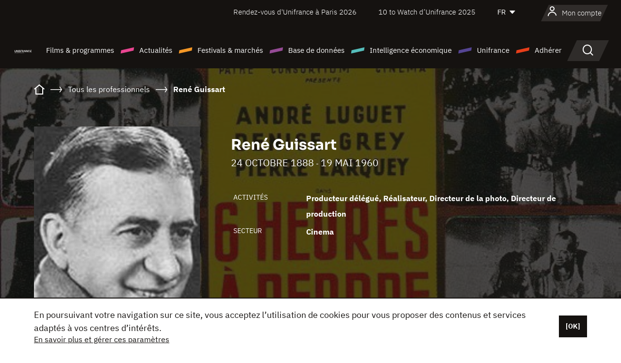

--- FILE ---
content_type: text/html; charset=utf-8
request_url: https://www.google.com/recaptcha/api2/anchor?ar=1&k=6LcJfHopAAAAAJA2ysQXhcpcbIYJi36tX6uIGLaU&co=aHR0cHM6Ly93d3cudW5pZnJhbmNlLm9yZzo0NDM.&hl=en&v=PoyoqOPhxBO7pBk68S4YbpHZ&size=normal&anchor-ms=20000&execute-ms=30000&cb=59nwd2e60v9i
body_size: 49392
content:
<!DOCTYPE HTML><html dir="ltr" lang="en"><head><meta http-equiv="Content-Type" content="text/html; charset=UTF-8">
<meta http-equiv="X-UA-Compatible" content="IE=edge">
<title>reCAPTCHA</title>
<style type="text/css">
/* cyrillic-ext */
@font-face {
  font-family: 'Roboto';
  font-style: normal;
  font-weight: 400;
  font-stretch: 100%;
  src: url(//fonts.gstatic.com/s/roboto/v48/KFO7CnqEu92Fr1ME7kSn66aGLdTylUAMa3GUBHMdazTgWw.woff2) format('woff2');
  unicode-range: U+0460-052F, U+1C80-1C8A, U+20B4, U+2DE0-2DFF, U+A640-A69F, U+FE2E-FE2F;
}
/* cyrillic */
@font-face {
  font-family: 'Roboto';
  font-style: normal;
  font-weight: 400;
  font-stretch: 100%;
  src: url(//fonts.gstatic.com/s/roboto/v48/KFO7CnqEu92Fr1ME7kSn66aGLdTylUAMa3iUBHMdazTgWw.woff2) format('woff2');
  unicode-range: U+0301, U+0400-045F, U+0490-0491, U+04B0-04B1, U+2116;
}
/* greek-ext */
@font-face {
  font-family: 'Roboto';
  font-style: normal;
  font-weight: 400;
  font-stretch: 100%;
  src: url(//fonts.gstatic.com/s/roboto/v48/KFO7CnqEu92Fr1ME7kSn66aGLdTylUAMa3CUBHMdazTgWw.woff2) format('woff2');
  unicode-range: U+1F00-1FFF;
}
/* greek */
@font-face {
  font-family: 'Roboto';
  font-style: normal;
  font-weight: 400;
  font-stretch: 100%;
  src: url(//fonts.gstatic.com/s/roboto/v48/KFO7CnqEu92Fr1ME7kSn66aGLdTylUAMa3-UBHMdazTgWw.woff2) format('woff2');
  unicode-range: U+0370-0377, U+037A-037F, U+0384-038A, U+038C, U+038E-03A1, U+03A3-03FF;
}
/* math */
@font-face {
  font-family: 'Roboto';
  font-style: normal;
  font-weight: 400;
  font-stretch: 100%;
  src: url(//fonts.gstatic.com/s/roboto/v48/KFO7CnqEu92Fr1ME7kSn66aGLdTylUAMawCUBHMdazTgWw.woff2) format('woff2');
  unicode-range: U+0302-0303, U+0305, U+0307-0308, U+0310, U+0312, U+0315, U+031A, U+0326-0327, U+032C, U+032F-0330, U+0332-0333, U+0338, U+033A, U+0346, U+034D, U+0391-03A1, U+03A3-03A9, U+03B1-03C9, U+03D1, U+03D5-03D6, U+03F0-03F1, U+03F4-03F5, U+2016-2017, U+2034-2038, U+203C, U+2040, U+2043, U+2047, U+2050, U+2057, U+205F, U+2070-2071, U+2074-208E, U+2090-209C, U+20D0-20DC, U+20E1, U+20E5-20EF, U+2100-2112, U+2114-2115, U+2117-2121, U+2123-214F, U+2190, U+2192, U+2194-21AE, U+21B0-21E5, U+21F1-21F2, U+21F4-2211, U+2213-2214, U+2216-22FF, U+2308-230B, U+2310, U+2319, U+231C-2321, U+2336-237A, U+237C, U+2395, U+239B-23B7, U+23D0, U+23DC-23E1, U+2474-2475, U+25AF, U+25B3, U+25B7, U+25BD, U+25C1, U+25CA, U+25CC, U+25FB, U+266D-266F, U+27C0-27FF, U+2900-2AFF, U+2B0E-2B11, U+2B30-2B4C, U+2BFE, U+3030, U+FF5B, U+FF5D, U+1D400-1D7FF, U+1EE00-1EEFF;
}
/* symbols */
@font-face {
  font-family: 'Roboto';
  font-style: normal;
  font-weight: 400;
  font-stretch: 100%;
  src: url(//fonts.gstatic.com/s/roboto/v48/KFO7CnqEu92Fr1ME7kSn66aGLdTylUAMaxKUBHMdazTgWw.woff2) format('woff2');
  unicode-range: U+0001-000C, U+000E-001F, U+007F-009F, U+20DD-20E0, U+20E2-20E4, U+2150-218F, U+2190, U+2192, U+2194-2199, U+21AF, U+21E6-21F0, U+21F3, U+2218-2219, U+2299, U+22C4-22C6, U+2300-243F, U+2440-244A, U+2460-24FF, U+25A0-27BF, U+2800-28FF, U+2921-2922, U+2981, U+29BF, U+29EB, U+2B00-2BFF, U+4DC0-4DFF, U+FFF9-FFFB, U+10140-1018E, U+10190-1019C, U+101A0, U+101D0-101FD, U+102E0-102FB, U+10E60-10E7E, U+1D2C0-1D2D3, U+1D2E0-1D37F, U+1F000-1F0FF, U+1F100-1F1AD, U+1F1E6-1F1FF, U+1F30D-1F30F, U+1F315, U+1F31C, U+1F31E, U+1F320-1F32C, U+1F336, U+1F378, U+1F37D, U+1F382, U+1F393-1F39F, U+1F3A7-1F3A8, U+1F3AC-1F3AF, U+1F3C2, U+1F3C4-1F3C6, U+1F3CA-1F3CE, U+1F3D4-1F3E0, U+1F3ED, U+1F3F1-1F3F3, U+1F3F5-1F3F7, U+1F408, U+1F415, U+1F41F, U+1F426, U+1F43F, U+1F441-1F442, U+1F444, U+1F446-1F449, U+1F44C-1F44E, U+1F453, U+1F46A, U+1F47D, U+1F4A3, U+1F4B0, U+1F4B3, U+1F4B9, U+1F4BB, U+1F4BF, U+1F4C8-1F4CB, U+1F4D6, U+1F4DA, U+1F4DF, U+1F4E3-1F4E6, U+1F4EA-1F4ED, U+1F4F7, U+1F4F9-1F4FB, U+1F4FD-1F4FE, U+1F503, U+1F507-1F50B, U+1F50D, U+1F512-1F513, U+1F53E-1F54A, U+1F54F-1F5FA, U+1F610, U+1F650-1F67F, U+1F687, U+1F68D, U+1F691, U+1F694, U+1F698, U+1F6AD, U+1F6B2, U+1F6B9-1F6BA, U+1F6BC, U+1F6C6-1F6CF, U+1F6D3-1F6D7, U+1F6E0-1F6EA, U+1F6F0-1F6F3, U+1F6F7-1F6FC, U+1F700-1F7FF, U+1F800-1F80B, U+1F810-1F847, U+1F850-1F859, U+1F860-1F887, U+1F890-1F8AD, U+1F8B0-1F8BB, U+1F8C0-1F8C1, U+1F900-1F90B, U+1F93B, U+1F946, U+1F984, U+1F996, U+1F9E9, U+1FA00-1FA6F, U+1FA70-1FA7C, U+1FA80-1FA89, U+1FA8F-1FAC6, U+1FACE-1FADC, U+1FADF-1FAE9, U+1FAF0-1FAF8, U+1FB00-1FBFF;
}
/* vietnamese */
@font-face {
  font-family: 'Roboto';
  font-style: normal;
  font-weight: 400;
  font-stretch: 100%;
  src: url(//fonts.gstatic.com/s/roboto/v48/KFO7CnqEu92Fr1ME7kSn66aGLdTylUAMa3OUBHMdazTgWw.woff2) format('woff2');
  unicode-range: U+0102-0103, U+0110-0111, U+0128-0129, U+0168-0169, U+01A0-01A1, U+01AF-01B0, U+0300-0301, U+0303-0304, U+0308-0309, U+0323, U+0329, U+1EA0-1EF9, U+20AB;
}
/* latin-ext */
@font-face {
  font-family: 'Roboto';
  font-style: normal;
  font-weight: 400;
  font-stretch: 100%;
  src: url(//fonts.gstatic.com/s/roboto/v48/KFO7CnqEu92Fr1ME7kSn66aGLdTylUAMa3KUBHMdazTgWw.woff2) format('woff2');
  unicode-range: U+0100-02BA, U+02BD-02C5, U+02C7-02CC, U+02CE-02D7, U+02DD-02FF, U+0304, U+0308, U+0329, U+1D00-1DBF, U+1E00-1E9F, U+1EF2-1EFF, U+2020, U+20A0-20AB, U+20AD-20C0, U+2113, U+2C60-2C7F, U+A720-A7FF;
}
/* latin */
@font-face {
  font-family: 'Roboto';
  font-style: normal;
  font-weight: 400;
  font-stretch: 100%;
  src: url(//fonts.gstatic.com/s/roboto/v48/KFO7CnqEu92Fr1ME7kSn66aGLdTylUAMa3yUBHMdazQ.woff2) format('woff2');
  unicode-range: U+0000-00FF, U+0131, U+0152-0153, U+02BB-02BC, U+02C6, U+02DA, U+02DC, U+0304, U+0308, U+0329, U+2000-206F, U+20AC, U+2122, U+2191, U+2193, U+2212, U+2215, U+FEFF, U+FFFD;
}
/* cyrillic-ext */
@font-face {
  font-family: 'Roboto';
  font-style: normal;
  font-weight: 500;
  font-stretch: 100%;
  src: url(//fonts.gstatic.com/s/roboto/v48/KFO7CnqEu92Fr1ME7kSn66aGLdTylUAMa3GUBHMdazTgWw.woff2) format('woff2');
  unicode-range: U+0460-052F, U+1C80-1C8A, U+20B4, U+2DE0-2DFF, U+A640-A69F, U+FE2E-FE2F;
}
/* cyrillic */
@font-face {
  font-family: 'Roboto';
  font-style: normal;
  font-weight: 500;
  font-stretch: 100%;
  src: url(//fonts.gstatic.com/s/roboto/v48/KFO7CnqEu92Fr1ME7kSn66aGLdTylUAMa3iUBHMdazTgWw.woff2) format('woff2');
  unicode-range: U+0301, U+0400-045F, U+0490-0491, U+04B0-04B1, U+2116;
}
/* greek-ext */
@font-face {
  font-family: 'Roboto';
  font-style: normal;
  font-weight: 500;
  font-stretch: 100%;
  src: url(//fonts.gstatic.com/s/roboto/v48/KFO7CnqEu92Fr1ME7kSn66aGLdTylUAMa3CUBHMdazTgWw.woff2) format('woff2');
  unicode-range: U+1F00-1FFF;
}
/* greek */
@font-face {
  font-family: 'Roboto';
  font-style: normal;
  font-weight: 500;
  font-stretch: 100%;
  src: url(//fonts.gstatic.com/s/roboto/v48/KFO7CnqEu92Fr1ME7kSn66aGLdTylUAMa3-UBHMdazTgWw.woff2) format('woff2');
  unicode-range: U+0370-0377, U+037A-037F, U+0384-038A, U+038C, U+038E-03A1, U+03A3-03FF;
}
/* math */
@font-face {
  font-family: 'Roboto';
  font-style: normal;
  font-weight: 500;
  font-stretch: 100%;
  src: url(//fonts.gstatic.com/s/roboto/v48/KFO7CnqEu92Fr1ME7kSn66aGLdTylUAMawCUBHMdazTgWw.woff2) format('woff2');
  unicode-range: U+0302-0303, U+0305, U+0307-0308, U+0310, U+0312, U+0315, U+031A, U+0326-0327, U+032C, U+032F-0330, U+0332-0333, U+0338, U+033A, U+0346, U+034D, U+0391-03A1, U+03A3-03A9, U+03B1-03C9, U+03D1, U+03D5-03D6, U+03F0-03F1, U+03F4-03F5, U+2016-2017, U+2034-2038, U+203C, U+2040, U+2043, U+2047, U+2050, U+2057, U+205F, U+2070-2071, U+2074-208E, U+2090-209C, U+20D0-20DC, U+20E1, U+20E5-20EF, U+2100-2112, U+2114-2115, U+2117-2121, U+2123-214F, U+2190, U+2192, U+2194-21AE, U+21B0-21E5, U+21F1-21F2, U+21F4-2211, U+2213-2214, U+2216-22FF, U+2308-230B, U+2310, U+2319, U+231C-2321, U+2336-237A, U+237C, U+2395, U+239B-23B7, U+23D0, U+23DC-23E1, U+2474-2475, U+25AF, U+25B3, U+25B7, U+25BD, U+25C1, U+25CA, U+25CC, U+25FB, U+266D-266F, U+27C0-27FF, U+2900-2AFF, U+2B0E-2B11, U+2B30-2B4C, U+2BFE, U+3030, U+FF5B, U+FF5D, U+1D400-1D7FF, U+1EE00-1EEFF;
}
/* symbols */
@font-face {
  font-family: 'Roboto';
  font-style: normal;
  font-weight: 500;
  font-stretch: 100%;
  src: url(//fonts.gstatic.com/s/roboto/v48/KFO7CnqEu92Fr1ME7kSn66aGLdTylUAMaxKUBHMdazTgWw.woff2) format('woff2');
  unicode-range: U+0001-000C, U+000E-001F, U+007F-009F, U+20DD-20E0, U+20E2-20E4, U+2150-218F, U+2190, U+2192, U+2194-2199, U+21AF, U+21E6-21F0, U+21F3, U+2218-2219, U+2299, U+22C4-22C6, U+2300-243F, U+2440-244A, U+2460-24FF, U+25A0-27BF, U+2800-28FF, U+2921-2922, U+2981, U+29BF, U+29EB, U+2B00-2BFF, U+4DC0-4DFF, U+FFF9-FFFB, U+10140-1018E, U+10190-1019C, U+101A0, U+101D0-101FD, U+102E0-102FB, U+10E60-10E7E, U+1D2C0-1D2D3, U+1D2E0-1D37F, U+1F000-1F0FF, U+1F100-1F1AD, U+1F1E6-1F1FF, U+1F30D-1F30F, U+1F315, U+1F31C, U+1F31E, U+1F320-1F32C, U+1F336, U+1F378, U+1F37D, U+1F382, U+1F393-1F39F, U+1F3A7-1F3A8, U+1F3AC-1F3AF, U+1F3C2, U+1F3C4-1F3C6, U+1F3CA-1F3CE, U+1F3D4-1F3E0, U+1F3ED, U+1F3F1-1F3F3, U+1F3F5-1F3F7, U+1F408, U+1F415, U+1F41F, U+1F426, U+1F43F, U+1F441-1F442, U+1F444, U+1F446-1F449, U+1F44C-1F44E, U+1F453, U+1F46A, U+1F47D, U+1F4A3, U+1F4B0, U+1F4B3, U+1F4B9, U+1F4BB, U+1F4BF, U+1F4C8-1F4CB, U+1F4D6, U+1F4DA, U+1F4DF, U+1F4E3-1F4E6, U+1F4EA-1F4ED, U+1F4F7, U+1F4F9-1F4FB, U+1F4FD-1F4FE, U+1F503, U+1F507-1F50B, U+1F50D, U+1F512-1F513, U+1F53E-1F54A, U+1F54F-1F5FA, U+1F610, U+1F650-1F67F, U+1F687, U+1F68D, U+1F691, U+1F694, U+1F698, U+1F6AD, U+1F6B2, U+1F6B9-1F6BA, U+1F6BC, U+1F6C6-1F6CF, U+1F6D3-1F6D7, U+1F6E0-1F6EA, U+1F6F0-1F6F3, U+1F6F7-1F6FC, U+1F700-1F7FF, U+1F800-1F80B, U+1F810-1F847, U+1F850-1F859, U+1F860-1F887, U+1F890-1F8AD, U+1F8B0-1F8BB, U+1F8C0-1F8C1, U+1F900-1F90B, U+1F93B, U+1F946, U+1F984, U+1F996, U+1F9E9, U+1FA00-1FA6F, U+1FA70-1FA7C, U+1FA80-1FA89, U+1FA8F-1FAC6, U+1FACE-1FADC, U+1FADF-1FAE9, U+1FAF0-1FAF8, U+1FB00-1FBFF;
}
/* vietnamese */
@font-face {
  font-family: 'Roboto';
  font-style: normal;
  font-weight: 500;
  font-stretch: 100%;
  src: url(//fonts.gstatic.com/s/roboto/v48/KFO7CnqEu92Fr1ME7kSn66aGLdTylUAMa3OUBHMdazTgWw.woff2) format('woff2');
  unicode-range: U+0102-0103, U+0110-0111, U+0128-0129, U+0168-0169, U+01A0-01A1, U+01AF-01B0, U+0300-0301, U+0303-0304, U+0308-0309, U+0323, U+0329, U+1EA0-1EF9, U+20AB;
}
/* latin-ext */
@font-face {
  font-family: 'Roboto';
  font-style: normal;
  font-weight: 500;
  font-stretch: 100%;
  src: url(//fonts.gstatic.com/s/roboto/v48/KFO7CnqEu92Fr1ME7kSn66aGLdTylUAMa3KUBHMdazTgWw.woff2) format('woff2');
  unicode-range: U+0100-02BA, U+02BD-02C5, U+02C7-02CC, U+02CE-02D7, U+02DD-02FF, U+0304, U+0308, U+0329, U+1D00-1DBF, U+1E00-1E9F, U+1EF2-1EFF, U+2020, U+20A0-20AB, U+20AD-20C0, U+2113, U+2C60-2C7F, U+A720-A7FF;
}
/* latin */
@font-face {
  font-family: 'Roboto';
  font-style: normal;
  font-weight: 500;
  font-stretch: 100%;
  src: url(//fonts.gstatic.com/s/roboto/v48/KFO7CnqEu92Fr1ME7kSn66aGLdTylUAMa3yUBHMdazQ.woff2) format('woff2');
  unicode-range: U+0000-00FF, U+0131, U+0152-0153, U+02BB-02BC, U+02C6, U+02DA, U+02DC, U+0304, U+0308, U+0329, U+2000-206F, U+20AC, U+2122, U+2191, U+2193, U+2212, U+2215, U+FEFF, U+FFFD;
}
/* cyrillic-ext */
@font-face {
  font-family: 'Roboto';
  font-style: normal;
  font-weight: 900;
  font-stretch: 100%;
  src: url(//fonts.gstatic.com/s/roboto/v48/KFO7CnqEu92Fr1ME7kSn66aGLdTylUAMa3GUBHMdazTgWw.woff2) format('woff2');
  unicode-range: U+0460-052F, U+1C80-1C8A, U+20B4, U+2DE0-2DFF, U+A640-A69F, U+FE2E-FE2F;
}
/* cyrillic */
@font-face {
  font-family: 'Roboto';
  font-style: normal;
  font-weight: 900;
  font-stretch: 100%;
  src: url(//fonts.gstatic.com/s/roboto/v48/KFO7CnqEu92Fr1ME7kSn66aGLdTylUAMa3iUBHMdazTgWw.woff2) format('woff2');
  unicode-range: U+0301, U+0400-045F, U+0490-0491, U+04B0-04B1, U+2116;
}
/* greek-ext */
@font-face {
  font-family: 'Roboto';
  font-style: normal;
  font-weight: 900;
  font-stretch: 100%;
  src: url(//fonts.gstatic.com/s/roboto/v48/KFO7CnqEu92Fr1ME7kSn66aGLdTylUAMa3CUBHMdazTgWw.woff2) format('woff2');
  unicode-range: U+1F00-1FFF;
}
/* greek */
@font-face {
  font-family: 'Roboto';
  font-style: normal;
  font-weight: 900;
  font-stretch: 100%;
  src: url(//fonts.gstatic.com/s/roboto/v48/KFO7CnqEu92Fr1ME7kSn66aGLdTylUAMa3-UBHMdazTgWw.woff2) format('woff2');
  unicode-range: U+0370-0377, U+037A-037F, U+0384-038A, U+038C, U+038E-03A1, U+03A3-03FF;
}
/* math */
@font-face {
  font-family: 'Roboto';
  font-style: normal;
  font-weight: 900;
  font-stretch: 100%;
  src: url(//fonts.gstatic.com/s/roboto/v48/KFO7CnqEu92Fr1ME7kSn66aGLdTylUAMawCUBHMdazTgWw.woff2) format('woff2');
  unicode-range: U+0302-0303, U+0305, U+0307-0308, U+0310, U+0312, U+0315, U+031A, U+0326-0327, U+032C, U+032F-0330, U+0332-0333, U+0338, U+033A, U+0346, U+034D, U+0391-03A1, U+03A3-03A9, U+03B1-03C9, U+03D1, U+03D5-03D6, U+03F0-03F1, U+03F4-03F5, U+2016-2017, U+2034-2038, U+203C, U+2040, U+2043, U+2047, U+2050, U+2057, U+205F, U+2070-2071, U+2074-208E, U+2090-209C, U+20D0-20DC, U+20E1, U+20E5-20EF, U+2100-2112, U+2114-2115, U+2117-2121, U+2123-214F, U+2190, U+2192, U+2194-21AE, U+21B0-21E5, U+21F1-21F2, U+21F4-2211, U+2213-2214, U+2216-22FF, U+2308-230B, U+2310, U+2319, U+231C-2321, U+2336-237A, U+237C, U+2395, U+239B-23B7, U+23D0, U+23DC-23E1, U+2474-2475, U+25AF, U+25B3, U+25B7, U+25BD, U+25C1, U+25CA, U+25CC, U+25FB, U+266D-266F, U+27C0-27FF, U+2900-2AFF, U+2B0E-2B11, U+2B30-2B4C, U+2BFE, U+3030, U+FF5B, U+FF5D, U+1D400-1D7FF, U+1EE00-1EEFF;
}
/* symbols */
@font-face {
  font-family: 'Roboto';
  font-style: normal;
  font-weight: 900;
  font-stretch: 100%;
  src: url(//fonts.gstatic.com/s/roboto/v48/KFO7CnqEu92Fr1ME7kSn66aGLdTylUAMaxKUBHMdazTgWw.woff2) format('woff2');
  unicode-range: U+0001-000C, U+000E-001F, U+007F-009F, U+20DD-20E0, U+20E2-20E4, U+2150-218F, U+2190, U+2192, U+2194-2199, U+21AF, U+21E6-21F0, U+21F3, U+2218-2219, U+2299, U+22C4-22C6, U+2300-243F, U+2440-244A, U+2460-24FF, U+25A0-27BF, U+2800-28FF, U+2921-2922, U+2981, U+29BF, U+29EB, U+2B00-2BFF, U+4DC0-4DFF, U+FFF9-FFFB, U+10140-1018E, U+10190-1019C, U+101A0, U+101D0-101FD, U+102E0-102FB, U+10E60-10E7E, U+1D2C0-1D2D3, U+1D2E0-1D37F, U+1F000-1F0FF, U+1F100-1F1AD, U+1F1E6-1F1FF, U+1F30D-1F30F, U+1F315, U+1F31C, U+1F31E, U+1F320-1F32C, U+1F336, U+1F378, U+1F37D, U+1F382, U+1F393-1F39F, U+1F3A7-1F3A8, U+1F3AC-1F3AF, U+1F3C2, U+1F3C4-1F3C6, U+1F3CA-1F3CE, U+1F3D4-1F3E0, U+1F3ED, U+1F3F1-1F3F3, U+1F3F5-1F3F7, U+1F408, U+1F415, U+1F41F, U+1F426, U+1F43F, U+1F441-1F442, U+1F444, U+1F446-1F449, U+1F44C-1F44E, U+1F453, U+1F46A, U+1F47D, U+1F4A3, U+1F4B0, U+1F4B3, U+1F4B9, U+1F4BB, U+1F4BF, U+1F4C8-1F4CB, U+1F4D6, U+1F4DA, U+1F4DF, U+1F4E3-1F4E6, U+1F4EA-1F4ED, U+1F4F7, U+1F4F9-1F4FB, U+1F4FD-1F4FE, U+1F503, U+1F507-1F50B, U+1F50D, U+1F512-1F513, U+1F53E-1F54A, U+1F54F-1F5FA, U+1F610, U+1F650-1F67F, U+1F687, U+1F68D, U+1F691, U+1F694, U+1F698, U+1F6AD, U+1F6B2, U+1F6B9-1F6BA, U+1F6BC, U+1F6C6-1F6CF, U+1F6D3-1F6D7, U+1F6E0-1F6EA, U+1F6F0-1F6F3, U+1F6F7-1F6FC, U+1F700-1F7FF, U+1F800-1F80B, U+1F810-1F847, U+1F850-1F859, U+1F860-1F887, U+1F890-1F8AD, U+1F8B0-1F8BB, U+1F8C0-1F8C1, U+1F900-1F90B, U+1F93B, U+1F946, U+1F984, U+1F996, U+1F9E9, U+1FA00-1FA6F, U+1FA70-1FA7C, U+1FA80-1FA89, U+1FA8F-1FAC6, U+1FACE-1FADC, U+1FADF-1FAE9, U+1FAF0-1FAF8, U+1FB00-1FBFF;
}
/* vietnamese */
@font-face {
  font-family: 'Roboto';
  font-style: normal;
  font-weight: 900;
  font-stretch: 100%;
  src: url(//fonts.gstatic.com/s/roboto/v48/KFO7CnqEu92Fr1ME7kSn66aGLdTylUAMa3OUBHMdazTgWw.woff2) format('woff2');
  unicode-range: U+0102-0103, U+0110-0111, U+0128-0129, U+0168-0169, U+01A0-01A1, U+01AF-01B0, U+0300-0301, U+0303-0304, U+0308-0309, U+0323, U+0329, U+1EA0-1EF9, U+20AB;
}
/* latin-ext */
@font-face {
  font-family: 'Roboto';
  font-style: normal;
  font-weight: 900;
  font-stretch: 100%;
  src: url(//fonts.gstatic.com/s/roboto/v48/KFO7CnqEu92Fr1ME7kSn66aGLdTylUAMa3KUBHMdazTgWw.woff2) format('woff2');
  unicode-range: U+0100-02BA, U+02BD-02C5, U+02C7-02CC, U+02CE-02D7, U+02DD-02FF, U+0304, U+0308, U+0329, U+1D00-1DBF, U+1E00-1E9F, U+1EF2-1EFF, U+2020, U+20A0-20AB, U+20AD-20C0, U+2113, U+2C60-2C7F, U+A720-A7FF;
}
/* latin */
@font-face {
  font-family: 'Roboto';
  font-style: normal;
  font-weight: 900;
  font-stretch: 100%;
  src: url(//fonts.gstatic.com/s/roboto/v48/KFO7CnqEu92Fr1ME7kSn66aGLdTylUAMa3yUBHMdazQ.woff2) format('woff2');
  unicode-range: U+0000-00FF, U+0131, U+0152-0153, U+02BB-02BC, U+02C6, U+02DA, U+02DC, U+0304, U+0308, U+0329, U+2000-206F, U+20AC, U+2122, U+2191, U+2193, U+2212, U+2215, U+FEFF, U+FFFD;
}

</style>
<link rel="stylesheet" type="text/css" href="https://www.gstatic.com/recaptcha/releases/PoyoqOPhxBO7pBk68S4YbpHZ/styles__ltr.css">
<script nonce="BCtIWkO2Pt7tBC10zA3yFA" type="text/javascript">window['__recaptcha_api'] = 'https://www.google.com/recaptcha/api2/';</script>
<script type="text/javascript" src="https://www.gstatic.com/recaptcha/releases/PoyoqOPhxBO7pBk68S4YbpHZ/recaptcha__en.js" nonce="BCtIWkO2Pt7tBC10zA3yFA">
      
    </script></head>
<body><div id="rc-anchor-alert" class="rc-anchor-alert"></div>
<input type="hidden" id="recaptcha-token" value="[base64]">
<script type="text/javascript" nonce="BCtIWkO2Pt7tBC10zA3yFA">
      recaptcha.anchor.Main.init("[\x22ainput\x22,[\x22bgdata\x22,\x22\x22,\[base64]/[base64]/[base64]/[base64]/[base64]/[base64]/[base64]/[base64]/[base64]/[base64]\\u003d\x22,\[base64]\\u003d\x22,\x22wrXCt8KLfsOzccOUw5zCpcKTHsOFAMKuw7Yewoouwp7CiMKQw7Qhwp5Aw57DhcKTFsKBWcKRZTbDlMKdw50vFFXCpsOOAH3DnjjDtWLCgmIRfwrCgxTDjVBTOkZPc8OcZMO+w4xoN1jCtRtMOMK8bjZVwp8Hw6bDi8KcMsKwwpXClsKfw7Nxw4xaNcKXOX/DvcOJT8Onw5TDoT3ClcO1wrA8GsO/JzTCksOhGVxgHcOXw47CmQzDpsOgBE4CwqPDumbCiMOGwrzDq8ORRRbDh8Kmwr7CvHvCtkwcw6rDlcKpwroyw5k+wqzCrsKAwrjDrVfDpMK5wpnDn1dRwqhpw7MBw5nDusKJesKBw58NIsOMX8K8eA/CjMKpwpATw7fCrgfCmDoeSAzCnj0hwoLDgCkRdyfCkj7Cp8ODeMKRwo8aXAzDh8KnDmg5w6DCkMOOw4TCtMKDfsOwwpF4NlvCucObfmMyw4XCvl7ChcK3w5jDvWzDtFXCg8Khc2dyO8K3w7weBmnDicK6wr4rCmDCvsKKaMKQDjwiDsK/[base64]/wphJeBh2UHNFwoMlw7PDkMK+K8K1wpjDkE/Cg8OmNMOew59Jw5ENw64CbExDXBvDsAx8YsKkwpVSdjzDqcO9Yk9Lw7NhQcO1EsO0ZxQOw7MxJ8O2w5bClsKRdw/Cg8ONMGwzw6oAQy15XMK+wqLCn1pjPMOdw7bCrMKVwpTDuBXChcOew4/[base64]/DvMOZwoFzDMOYK8O0L8O6TcKjwoUJw54tAcOsw5Qbwo/DjWwMLsO5dsO4F8KkJgPCoMKNNwHCu8KiwrrCsVTCl1kwU8Ofwq7ChSwUYhx/wqrCj8OMwo4Zw5sCwr3CoxQow5/[base64]/[base64]/Dg1dQccKTwr8NJALDtUxfw43DusOgwr86wp1nwoTDhsO4wo5kKRTCr0E9w41Gw7bCksO5TsKvw6jDtMK+IhNyw5EgOsKvLj/DlUZcXXTCt8KFek3DgcKPw6/CkgxewqbCr8OhwpMww7DCt8OJw7LCt8KbasKcRmgbYsOhwo4OGGvClMOAw4rCqE/DgsKJw4bCosKzFUZeSk3ClTbCg8OePybDjC/DqjHDt8OTwqkGwoZ1wrnClcK3wpbCm8O5fH7DhcKRw5JAIDQ0woctC8O1LsKrC8KHwo9jwq7DmcOGw6QNVsKqwq/[base64]/CqwvCtVQUB3TDtcK9wrU5wq/Cr3LCsMKAwp95w6FQDwzCog5/wqHClsKrKMKOw7Npw6VxdMOVaFgSw6bCpVHDhcKIw4wDRGIAXH3CllPCmA81wpzDrxPCr8OKaWTCq8K7eV/CosKxJGFPw47DmMObwoHDsMOSGH89DsKZw4xYHEdcwpIHHMK5XsKSw4clW8KDIDsncsOEFsK/w7PChcOww7UFacKWCzfCgMOXNDDClMKSwp3Col/[base64]/w63DlcORwrpWw5zCm2lmEcKDc8OCwr5iw57Dl8OxwoPChcKcw47CtsKrbE3CmCgkYcOdNVR4c8O6Z8KvwqrDpsOBdU3ClHPDhx7Cuk9Qwq1nw78eP8OqwqzDqGwnZV1Cw60YPGVnwr/Cg2dLw4Emw4dVwp9oH8OuY20XwrfDn0PDh8O2w6/[base64]/w5YeScKvw5/[base64]/ClcKVw5gJI1TCqGDCmMOZMi05w4nDp8KiMR3Dj3DCtmsWw6/[base64]/[base64]/[base64]/eMKTw6kCVsObLSl0wq0lecOHw75dwoEZw4vCkFMPw4LDn8K9w5bCssOsMlglNcOpIzXCq2zDlCtrwpbCmcKJwoTDijDDkMK7DQ/[base64]/Dm8O6V1rDoMOewr1RVsKcwrvDgMKBGDk2bmrDllkOwrJ0MMOnNcOvwrk3wqUNw7rCv8KSJMKbw4NBwq7CvcOewrQgw6jDkU/[base64]/DksOpVTjDl8OqwrPDrRvDl8Oyw548w7MmLWrCmcOrIMOaRhXCrsKRM0PClcOlwrhsVR1ow6EnEnp0dsOhwqd4wo/[base64]/CocOwTMOuw5HDqMO/d8K9BMK6Y8Oqw79BbsOuLMO4w7LCs8KcwqYWwoEUwqESw7Mhw7PDhsKlw57CicKKbAgCHTNsQEJuwoUsw6/[base64]/wqUQw7g2w5RUPwo/[base64]/DqcO0wobClyZCwrrCl8KhI8O+wo7DocOBw6prwo/CmMKUw4A0wrDCucOfw4Zww4jCnXYOwozCssKCw6x3w7ouw6wgA8OYYhzDsnTDrsK0woIDw5DDmcOJChvCmsKKwrfClBJ9NcKbwotswrbCsMO5dMK/ARzCmC3CowvDlm8jOMKnexPDhcK8woF3wrkTVsKBwqLCixPDqMOFEHjDrFogAMOkeMK0Pj/[base64]/w7bCmmnDrhXCkVrCmsO7w71nwq/DucKhwq3CmWZjeMOlwoXDlcK3wrAEL0rDgMOZwqUNX8Kow4/CvsOPw5/CscKAw77DizPDv8Krwoc9w6FXw58eFMOEU8KLw7keLsKbwpTCqMOUw7MyVVloYQjDrRbCvEfDqxTClnMiEMKvYsKUFcKmTxUJw70MLhzCpQvClcKONMO2w6nDs39EwpFcEsOkF8KHwoMPU8KaacKIGzR0wohYYz9nU8OJwofDmhXCqypvw5/DtcKjSsOBw7HDrSnCnMKSdsOOGSBMN8KISwxkwqA0wqMuw4hqwrcGw51LbMO4wo0Xw43DtMOVwpIowpHDuURCUcKad8ORCsK5w6jDk10IYcKSZsKCdXzCuF/DtA3Di18zYFzDr2lqw7jDlkDCmko0d8Kqw6nDqMOrw7PCpBxPJcO+A2s5w65AwqrDsAHDsMKGw6MZw6fClsOTQMO3MsKiaMKgFcOowqoiJMOLCDFjcsKyw7rDvcOmwqfCq8ODw63Dn8OFRE9uBhLCjcKuCTNCSjBnay8Mw4jCtcKEHhfDqMOYOzTCv3NLw44Ww5/DtsOmw5x+AcOxwp8ndzLCrMO6w5J1CB3DpVp9w6/[base64]/DsTUAwo3CvTLDnHXDq8KQLk/[base64]/[base64]/DjVPCsMKqYsORLk43TcOKw4tsX8OjTBrCh8O7O8KUw5NPwqUeBHjCrcKGTMK/VEXCucKmw7Ajw4wPw6/CtcOPw7VkZRkpXsKDw6gXKcObwrQPw4B7wqpQBcKEVHvCkMOwEMKEVsOeGxLCq8Onw4TCksOabkddw4DDlBs2HiPDmU/CpgARw6/DmwPCngYyU3jCjwNGwpbDmsKNw7/Dr3EYw7rDt8KRw4fCsB5MMMOpw7UWwpM3H8KYAw3CqMO3DMKLO0fCtMKhwosLwoMiHMKfwovCrTk1w63DgcOvKHXCrUBgw6tiwrrCo8Oowpwqw5nCtXAbwpgJwoMIMVfClMOZVsOkHMKhaMKNU8KWfXtyTl0BTUTCjMOaw7zCi3lswpJowqHDksO/XMOiw5XCrQpCwox2aFXDvw/DvgI7w44sDy7DjTVJwoNrwqFzG8KgQWcSw4EVZMOQGUg8wrJIw53CkkYEw4IPw6V2wpvCmDVRDhU1KMKrU8K9CMKweUgGXsOnwo/CmsO9w4QnKMK6JcKww6LDmcOCEcO3w53DuUR9JsK4WXU3W8O0wqd6e2nCpsKlwqFeZSpIwodiRMOzwqtYTsOawqbDsHsDI3sSw4ghwr0VFDkpeMKDZcK+Gk3Dg8OkwoHDsEBzKMOYZlgMw4rDgsKpMMKJQMKowr93wpTCmBc1wrkZXQ3Dkn4Bw54iRE/Cm8OEQDFWXV7DgcOATSvCgyTDqz97WSx9wqHDuz3DolZTwrfDuiZrw44GwphrHMOQw5o6C3bDvMKrw5tSORkLa8O/[base64]/wpXClAHCqWTDm8OlcykJN8KTE8OYwrpCIcOmwrXDpQjCiVDDlSvCvWEDwqtuawB0w5jClsOoNSXDocO0w7DCoG50wpEQw4nDhBfCnsKPEsODwoHDncKPwoHCtHvDmMOvwrxvGA7DvMKAwp3DnRdQw495CCXCmT5ObcKTw5XDgmMBw794DAzDisKZWz9mKXRbwo7CusO/BlnDrwEgw64ew7fDjsOmHMKsc8K4wr5qwrZXDcOow6nCg8O/SVHCrm3Duz40woLCnDgQOcKeTj56OU9owqvCg8KyO0APRR3CiMK3wohPw7rChsO/[base64]/wpktw5tuw7zDqkvDpcK7w4ZIwpZow6t7w4VVMsOxSkzDmsOnw7HDi8OGZcOew6XDqVZRQsOifSzDqXNhBMKfYsOtw5BickpOwocLwozCssOOYH/[base64]/FMKSLMO/V8OkDGRcDhrCrsODKcKhw4XDhsK5w6zCinEIw5DCl1xKa1nCjWzDsmjClsOhQB7CtMKdOh8/w57CjsK0wp5jXMKsw5Yrw4dGwoEXFCpCcsKiwo57wqnCqHjDmcK/LQDDuTPDvsK7wrwXewxMAAXDucOdBMKjb8KeUcOZw5QxwpDDgMOLJsO3wrBHLsOXNjTDomhDw6bCncO0w54rw7bCnsKow70vTcKfbcKuKcOnc8OIL3XDuwxsw5Z9wo7ClwtEwrHCtsKHwqDDjxYBSsOVw5gBEGoow444w5JXOcKlSMKJw5XDqT42WsKuJkfCjBY/wrFyZ1nCkcK0w4ELwojCucKbJwUMwo5+RARdwp13EsOlwptGWsOVwrPCq290wr3DpsO8w5ERZQ1/G8OJTilPw4NzcMKgwonCpcOMw6xJwqvDr0FFwrl1w4JwQxUYPsOcFGfDiTPCgMOnw7wOwptDw69ZRyp2AcKiJw3CtMK8RMO2OGMNQjfDs1Bpw6DDl1l9LsKzw7JdwqFTw686wqBuWWQ/XsKkWsK6wppmwq4kwqnDoMKHHsK7wqVrBjIma8KvwqJ/CCN8QEUiwp7DpcObF8O2GcOYFxTCqwbCtcKQKcKVanNFw63Cq8OVRcKuw4cqEcKaC1bCmsO4w4PClUvCsxlxw4HCs8KNw5N7Pg5zI8K/fifDiR/Dh0ATwozCkMOiw57CoVvDij5yDiNlfsKfwo0PFsOsw6N/wrgOBMKBwq/ClcO6wpAVwpLCmSJPVUnCp8OOw6pnf8KZw6rDhMKhw7rCoxQSwqB4GCAkWX8tw4F6wo8zw5dYHcKOEcO+w6nDhmdYK8OrwpnDl8O1EkxVwofCn3/DqW3DmVvCv8K3UVNfHMKPEsKww40ew5jDmm/CpMKiwqnCocOBw7xTZWp+LMOBQAnDjsOHETY2w4sUwqzDrsKGwqHCucOZwofDozliw43DosK8wo9HwrjDgh9FwpnDjcKDw7V/wrM4NMKRIcOow67DrU5lYzdIw43DmsOgw4bDr2DDvgzCpDLCnH/DmDPDgQdew6Q1cxfCkMKrw7vCoMKbwp1lPzPCosKbw5LDoExgI8KQw6nCoThSwp90CRYKwrE/OkrDpGEvw5Y/KHVlwqPDhkMNwqoYNsKxJUfDuCbCmcKOw53DuMKrKMKqw45nwpfChcK5wo8gJcOewrbCqcK9O8KKJjjDssO5XBnCnUI8AcKJwoHDhsKeUcKFNsKUwqrCvBzDhAjCszLCnyzCpcKBLBgGw6tWw4/DrcOheU/[base64]/DnF9hJ8OAw6/CtD/[base64]/ClV/[base64]/CsAjCsnHCsMKkEgfDmggPDRvCrxQ0w7XDqMKvcz7DvGw+w7LDksK2w4PCtsOmfXBBJVQoB8OcwqZbA8KpGU51w60jw4vCijzDh8Opw7cAXFtEwoFmw7NEw7TClDfCv8Omw4Mhwrc3wqLDoW1cGHnDlT3CnEt6Jjg+esKAwptECsO/woPClcK5NsO5wr7CiMO1DghUAy/DmMOww69NbBjDp2UhIjkfPcORCRLCtMKtw7A9STdDZhzDkMKlNsKqN8KhwqfCjsOZLkvDo27DsAcBw5bDl8KYX2LCuWwoaH/DgQocw7YCP8OtCn3DkxnDv8K4eE8bKgvCvygOw7AfWnsAwrNEwpUaPEnDr8OZw6PClzIESMKJfcKVa8OuSGpMSsKrMMKQw6N/w6rCmWBTNh/CkWc8FsOTEXFyCTYKJ10bORzCgmPDq0DCiSYPwotXw4tpf8O3UlgRd8Kpw77CjsKOw4jCmUArw4cDY8OsSsOkQw7CggkFwq9IPXPCqx/CmcKlwqHCjlxTEmHDvyceIsOpwqAEAhNXCmhwZD5CHizDon/Dk8KwVQPDpAjCnAHDtjDCpSHDhz3DvBHDkcK3V8KdHRPDnMO8b3MMNhxUVz3Cu0dsazN4NMOew5/Dh8KSO8OgeMKTA8Kzex4xU0l6w4TCqcOmEVJEw63CoEPCgsOrwoDDvh/Cth9Gw6xMw6k9LcK+w4XDn1Apw5fDlnTCtMOdIMOIw4QJLsKbbCltDMKow4ViwpXDjUzDg8Opw7zClsOGwrEdw5/CvkXDsMKmLsKKw4TClMOOwp3Cr2rDv15CfWnCnTo3w6Q4wqHCvnfDvsKcw4zDrBcqGcKhw5rDocKEAcOnwqc3w4nDn8Kdw63DrMOwwqjDvsOcEhEgWxJFw7djBsOGKsKceSRFGhEPw5rDl8OywpJ7w6HCsi8lwqM0wpvCvhXCqAdMwo/Dpz7DncKAAQcCXzDCr8OuUMOpwrpmVMKCwpLDoizCscKTXMOaBmPCkQ8IwrLDp33CnxAGV8K8wpfDsxHCiMO6B8KUVHMIVMOnw6csJAHCiT7Cj3NuNMOILsOqwo7DuC3DtsOdSRzDqzfCokg4d8KkwpvCnwHCpxXChE/[base64]/DpwrCtcOtRMKaaMO8TsOccXQQBMK3w7fDt1k3w55KCHfCrifDn2rDu8O8SwVGw4XDpsODwqnDvMOLwrg4w60Qw4YDw5lCwqEcw5nDtsKuw7U0wqIlfUjChsKrwrwrwrJHw75lDsOvDMKmw4PCl8OOw55mLU7Dt8OBw5zCoiXDsMKJw73CusOkwpk6DMO/[base64]/DhjZhwqsBQMKXEyfCjsOSw4dCYwhfw54EwpsfKsOEw5YmDmLDiSEdwoFswooXVGcVw57DtsOUVVfCjCbCgsKiJcK4McKbAlVjWsO7wpHCpsO2wqY1XMKaw5ESBGgzIXnDmcKpw7V9wpEwIcK7w5cYB3dZKhvCuDJwwo/CvcKMw53CmUVAw748MBnCl8KZelJ0wrfCpMKHVCdUO2LDrcKZw50Xw7PDksKXC2EXwr5MVcOLdMKJXyLDg3QVw6Z5w73DocO6E8OBThU8w63CoEFMw4/DucOmwrTCi3wNQQ/[base64]/wqhIChLDrMKdA1tpLSfDvcO1w4Q8dcK3wozCn8Orw57CkC5BWj7CosKYwpHDoBoHwqPDpsO1wrBzwrjDmsKTwpPCgcKRVRIewrLDgV/DkhQSwqXCn8KVwqo5KsOdw6tJOsKKwr1ZGMK9wpLCk8KrXsOaE8KBw7PCo3nDssK+w5UoesOxN8KefMOOw5XCiMOTU8OGbAbDrBQ+w7pDw5LCusOhA8OKNcOPG8KNO18EVQ3CjALCgcK+Witcw6Nyw5HDm0AgMybDqUZ9YMKccsOew5fDlcKSwpjCiDzDkn/Dugotw4zCqCTDtcOCwoDDnRzCqsK0wphBwqdQw6MYw4onCTnCrjvDn30hw7nCrzpQK8ONwrsiwrp2FMOBw4DCv8OOPMKRwr7DvlfCtgzCmjTDtsKiLGMNwqdzZ3sBwrzDnnY0MD7Ct8KEPMKIPW3DnMOUSsOyS8KdVljDshnDvMOHem0ES8O8T8K7wpnDn2/[base64]/CgyHDkxt3w653w5MlB8K2w6QSwpUCKjBww5DCgi3DqFo3w6BHehLCmMKTThoGwrQMbMOUVMK/woDDtsKVJBlhwpg/wo4GDsOhw6I+I8K1wp5iN8K/[base64]/DnQ1cf3kfFsKxU8ObFsOmw7gdwowiKQnDqWI3w61TNFrDvMOGwplFbsKiwrgZe0NxwpJTw6gVT8OqQS/DiHRsRMOJGQU3QcKIwo04woHDqMOdUwjDuwzDjBHCusK6JgvCmMKtw7bDvX7CoMK3wp7Dth1Uw6nCrsODFURIwr00w74hAxbDvVtwZcOVwqI9wpLDvBFIwoZaYcKTUcKrwqDCr8KMwr/[base64]/CsWkIw7nChsOIacOZw4VdKMOQUQBKOEFOwrhAwqVFJMOJAnTDkSIhBMOrwqvDl8Knw64LBwDDv8OTQksJC8KCwrrCmMKFw6/DrMOiwq/DkcOxw7vCkVBOY8KZwo02XQgKw73DqCLDj8OBwpPDlsK+TsOWwozCtsK/[base64]/wqzCjcOQwo80wpLCv8OAwpPDq0JPwowrBzDDhcOKw5PCm8KcKBIOF3wsw7MIPcK9wo1efMOKwqTCtMKhwozDhsKsw4hqw43DucOnw6J8wrRGwqvDkyoMW8KPRUxMwozCusOXwr51w693w57DkxggQ8KDFsO8FWA7CjVSC3dvBi/[base64]/CqMK8AMOARn7DhsOkJCpWHVMERMOFAH0vw7BbHMKSw5TCjFUmDWDCsyHChjgMc8KMwpxTP2QUahPCpcKBw6oNDMKBJMO8RwQXw7hawqDDhADDpMODwoDDkcKjw4XCmBQhwqTDrEZqwoLDsMKaZ8KKw4vCpcK5f1PCssKYQMKrIcKQw5NxAsOjaVzDpMKnAyfDp8OQwr/DmsOEEcKew5XDg2DCucKYT8K/wod1X33Dm8OWacOtwoNTwrZKw44fE8KzYU93wp91w7BYH8Kbw5jDg0oBesK0Zg1Hwr/DgcO9wpgTw4wPw6MXwqDDiMO8R8OcS8OVwpZawp/Cn1DCvcOXSl5fTsK6G8KfUV9cdmvDn8O3XMKcwrkkZsKowrRQwpxqwr5zR8KBwqTCtsORwoALIMKoccOxSTrCnsKhworDocKZwr7CuUNDAsKdwr/Ctmxpw7XDocOUFsOrw6fChcOEfl5Lw5rCpSwBw7fCjsKDJ38wbsKgUSbDvMKDwo/Clg8HKcKcISXCpcKfb1o9asOVOktVw6DDukADwoYwLG/DjcOpwpvDtcKawrvDosOZScKKwpPCnMK1EcOhw7PDicOYwqPDllkNHMO/woDDosKVwpkBCCYlZcORw4/DuiZxw6ZdwqLDqm1fwp/DgSbCvsKbw6DDi8O/wr3DisKLW8O9fsKxUsOewqVgw4g/wrEow7/[base64]/CmRVww6nDqDdGZiNXCRrCtsKHw7FbwonCt8OWw6JTw6zDgG0Nw7MgQsO6YcOaOsKCwprDj8K2KAfDlmUbwoJsw7kowpQ2w79xDcKYw4nCjjIMKsONCD/[base64]/DjcONw6YUwpPDpGLDhVhtBEgkMAPDgsKLw507WsOdwqRpwoYxwq49KsKBw4/ClMOKRBJ1fsO+woxVw4PCqClPKsK6SHHDgsOKHMK1IsOew7ZRwpNEZsO8YMKcC8OgwpzDg8KnwpPCv8KuCWzCgsOjwrkgw7rDk3UHwrVKwpnDiDMnwpXCjUp3woTDs8K5EDQ6RcK3w5JDaA/DqQnDtMK/wpMFw4zCpnnDpMKpw44qUlpUwoUIw4zCicKZW8KnwobDiMKxw7Mdw7LChMKHwpUUFsO+wp8pwpPDlF9SEloAw7vDuCUFw47CncOkNsOvwp4ZVsOMNsK9w44lw6bCpcOqw7fDpUPClgHDinfDvkvCiMOVdWPCtcKZw6trYl7Dm2rCojzDizDDjR4Dwq/[base64]/cx4aw49meMK8wojDqQzCqMKNwr3CoMKBIirDqjnDtcKCasOFHVU5NWARw5bCgsO1w5cJwpNKw6dVwpRCH0d7RVBcwrXCqW4ZP8OGwq7CvMKLfCbDrsKPbkgpwqRiL8OXw4LDkMO+w6d0MUg5wrVedMKaDDPDpMK/woM4w5DDisOPFsK6CMO5X8OSHcKtw6fDvcO7w77CmwbCiMOyYsOLwpAhBk7DnQHCtsO9w6rDv8Kxw53Cj0XCksOXwq9tYsKyesKJeWQSw792w5wCfyc/IMOtcwHCpS3CnMO/ZwzCrw3CiEYEP8OgwqTClsOYw41Lw60Rw4hrXMOvVMK7cMKgwpB2W8KewpsaKyzCs8KGR8KTwoDCnMOEDsKsIwbCokJ5w7VBVnvCrnMgdMKOwqrCvEHClmwhN8OJZT/CiwrCs8OCUMOTwrHDs1IyRMOJP8KWwqEPwp/[base64]/CtCPClMO/esOUYcO6w5DCncOMRcKpwqXDicOiwo5SWBMKwobDicKIw6pSP8Opd8K/[base64]/Ch0duGQzDlnzDqsOYwrFIMDzDhETCpsOfw541wrnDizjDoxsaw5HCji7CmsOBAwN7PXPCghHDocOUwoHDvMK9MH7CjmfDpMO7FsO5w73Ctw8Sw6oSJ8KTbAhyasK6w5Ygwo/DkGBbcMKIAQ1Pw6TDnMKhwp/DpcKWw4TDvsKMw511TsKWwr0uwrfChsOSRWQLw67CmcOAwqXCtcOhdsKNwrBPdUBOw64twohocERew6ouK8KuwrlRExnDmFx6R1/DnMK0w5DDvMKxw5tFYBzCjwfCsmDDv8OBdHLCmFvCicO5w7cbwqzCj8KRQMKiw7YdOwMnwoHDt8K3J0U8OcKHWsO/exHCkcOgwoQ5N8OWGWsuwqrCocOpasOkw5/CmHDCvkQxd3AFeXbDssKtwpDCrmsae8KlOcO/[base64]/esOxa8KEw57Dsg3DqcOvw57DtjJrw57CugzClMKqOcKzwoDCukhvwpp6R8OOw4xLB2jCl2BvVsOiwr3DncODw5TCkCJ6w7g8ORjDtA/Cuk/Dh8OjZkERw7PDisO2w4vDuMKYwr3Co8OALTLCjsKow7HDtUALwpfCl1XCjsOrP8K3wq3CiMOuWxPDt1/ChcK+CsKqwoDCv35kw57Cm8Okw61ZKsKlP23CjcKUbld1w6/CmDpwR8OGwrVEbsK4w5pzwogbw6ZDwrIBUsKMw6bCjsK/[base64]/wolPAsKnw4/Cj8KdWnwDwpPCm3vDkxUhw4w5w4DCsjsWeBtBwrrDhcKLd8KbEGTDkF/[base64]/CtwxHw61vaGzClVXCpsO1EcOUHBJ0KMOMfsOTNxDCtT/Ch8OUYRDDg8KYwq3CswVUe8OKcMOFw5YBQcORw5nCoBsbw4DCuMOgYzXDlSLDpMKLw4fDtxDClm8Jf8KvHBDDpW/CssOow7sFRsKIcAMdScK4wrHCgi/[base64]/CoCjDqy99w4TDiMOSS2TCsT5DV13CtlPCl0YEw4NEw4HDmcKtw63Dgk/DhsKmw5TCtcOsw7t6LMOgKcOlDCFeMGQIZcOkw5A6wrxDwooqw4Agw68jw5g4w73DjMO2UC1Cwr0wPlrDqMKdRMKUw6/DocOhJ8OpMXrCnzPChsOndy7DgcOnwpvCv8OlccOsTcOWJcOcYUvDq8K6ZD0sw7xFKMKXw5kKw53CrMOWHhZFw74OQMKrOsK2ET/[base64]/[base64]/Cu2rCg07DhWnCgEcIw4EhTsKcADzCniQaJnokecOXwq/CujY2wp3DhsOtwo/Dk18IZmgwwr/CsU3DpXV8NwwYHcKCwppKKcK3w6TDolwAE8OAwq3Cj8KpY8OJIsOSwr5ZLcOCJgkSYsKzw6HCocKhwrJ+wp8zUHDDvwDDkMKVw6bDgcOUAT1lUkoPCUvDqUXCrhXDlSxww5rCjkHCki3ChMKWw7E3wrQiL0RtP8OSw7PDpkUkwovDvwtYwp/DoH05woRVw4Q1w7xdwqfCnsOKfcOvwql6OkN9w53Cn0/DusK+ZkxtwrPCoSxoFcKiHgc9R0hbGsKKwo/DiMKRIMOawoPDhELDoBLCq3UIwpXCt3/[base64]/cybCjnAQJ8O4SMO7wpZzwq/ChcOEKsOgw6HCvRvDoQrCmE1SSMKaXXAuw43Cl19QQ8OOw6XCkjjDn3kawr51wqQlP0HCt27DvE/DuhHDo13DizTCocO+wpcVw7dfw5rCr05FwqNBwrzCtGLDuMKgw5DDlsKzXcOywr9rFx9pwrLDj8OZw4c/w5nCs8KLLDXDowrDnUvChsO5SsOmw4lyw697wpFww6Q/w6hIw6DDpcKqLsOJw4zCk8OnQcK8csO4bcKmDcKkw5fCmVBJw5AOw4F9wrLDjEfCvB7CkwfCm0vCgx/DmS9ZVlE/wqPCogvDvMKuDDQaCijDh8KdaDDDgCrDnB3Cm8KUw5XDtMKfcXrDiRMUwqI/w7lvwoljwqZQUMKCAmNIOg/Cl8O7w68kw540KsKUw7dHw6jCtCnDhMKGX8K6w43DhsKcAsK/wo3ClMOoe8OSQMKEw7TDvsOCwpEew4AUwqPDnk0mwp7CrVTDrcKzwpZTw5XCmsOiTWrDpsONJgrDoV/[base64]/[base64]/CqDvChMKqdXLDrMKrwp/DhMOiw5zDtsOzMCnCgXPDi8ORwpXCisOUQsKUw5XDtkQkPR0eaMOxSBB6TMOzRMO/BmoowprDssOiN8KJUW8WwqfDtBwjwpIaCMKSwoXCtnIuw7oVN8K1w53CgcOtw5XCkMK/JMKAFzpnAQ/DlsONw78zwrdDE1Ulw4DCt3jDssKXwozCqMO6wr7Cr8Owwrs2RsKpfAnCk2DDusOFw5t7IcKsfm7CojHCmcOIw6TDjcOeRDnDjcOSJnzCny06BcO+w7DDqMKPw5lTMRZEN1bDrMKhwrszVMOYCQ7DhcKlcWLCnsO3w7x9U8KHAsKffsKAPMKIwotJwo/[base64]/[base64]/DosOcw7bCrMK2VMK/VFfDlGwmwrEPw65SwqfCsCfCrMOdRzXDu2DDusKjw7XDijXDk0nChsOewrwAECbCrnMewp1ow5Yjw7psL8KODzJyw53ChMKJw6/ClQfCgiDClCPCjUbClT58VcOqBlsIDcKYwrrDkw8aw7fCgiLDtMKVDsKZBF3Ck8KQw5/Cpi/[base64]/Cp8Knw4oSwqZ9woFOagHDpsK3LS4FAzDCrcKfQ8ONwobDtcO2fsKQw50hO8KAwqIzwr3CocK9WWBDw70Qw55nwp9Kw6bDu8KHQsK5wpR3cADCoUg4w48TLx4HwrcNw7TDqsOmwqDDnMKew6YPwoFcCwLCt8KnwqHDjU/Cm8OQfcKKw57Cu8KnYcKWCcOyayvDv8KTFXfDmsKkDcOVcW7CjMO6bcOnwot+d8K4w5TCq15kwrE2QDQPwp/DtnvDosO9wrPDmsKhIR1swqXDoMKYwozChEHDpxxCwqkpe8OyScOOwq3CjcKXw6fCkATCgMK9asKmG8KgwpjDsl0YVxd9d8KYUMK9XsKpwpnCisKOw60Aw78zwrDChwUQwrfCuEXDkGPCu0HCvH0dw5bDqMK3EsKdwqx+cUENwqHCqsOqBV/CsypMwoE+w7RxFMK9SUgIb8KpM2vDiBAmwqgdwojCu8Oud8OHY8O8wq52w6nCjcKeYMK1D8K1TcKgL3klwpvChMOcFwbDu2/DrcKHREYjKy8eXlzCoMKiZ8KYw4FyTsOkw6JGRiHCtD/Dti3Csm7Dt8KxYh/CrMKZBsKRwrp5dcKqME7DqsORbhx9fMKbIwhIw4FzHMK4XjTDiMOSwoDCgztFf8KTRxkzwrEMw5DCi8OCKMKlX8ORw5VnwrPDiMK9w4/[base64]/CnGLDoMOaHG9mwrg6ISUdwrvDsMO8wr1+wq4Hw5ocw73CqDVOfnbCiBYnVcOOQMKdwprDoTjCrQXCpSUEZsKpwqVXJT3CiMO4wp/ChCbCnMOtw4nDi2dTKw7DozHDhMKEwqxyw7fCj38xwrzDu2sgw4bDnRUzMsKZZcKEEcKfwo5/[base64]/SMOfbMKTDsKfwrvCnQN8wpVcY8KrLcK7w7oCw6BoX8KgGMKwRcKsC8KIw5p6OC/Cu0jDgcOawqTDq8OYfMKmw6HDi8Kww756CsKgL8Omw48RwrRow5d9wql6wq7DlcO2w4TDil5yXsKBE8Khw4JvwrTCjcKWw6k2RglOw6TDrWZyBCbCgWkmEcKGw7gnwr7DmhJ5wr/Cv3fDm8Ozw4nCvcOFw7HDo8KtwoZHH8KtHwLDtcOpMcK2U8K6wpA/wpDDkHoowojDtVV/wpzDk29hIwjDvBfDsMOTwq7Dt8Kow6hqQhAUw43CgsKgIMKzw7VYwqXCnsO8w7zDlcKHbMO8w7zCvl8kw4sgfQ0hw4gHd8OtdxV9w7w3wqPCnzRkw6vDmsK5Iy19BC/DinbCpMOXw6HCgcKlwolsB1IIwrDCowfDnsK2BG54wpLCssKNw5EnYHJHw6rDqXLCo8Kuw4pyecK7X8Oew6DDr27DtMOgwrdFwosVXcOywoIwVsKOw5fCn8KXwoPDsGbCgcKbwppmwoZmwrhPX8Otw5B+wrPCtxFSBB3DjcOew6V/Uzc9wobCvB7CuMO8w4Imw7HCtmnDlik/[base64]/ClHLDncKyFE/Ci8OhIsKEPsKkw43DhVgvMcOzwpHChsOdL8K8w7wSwobCp0spw5Y8MsKkwo7CssKvSsORaznCrEtLKjo3EHrCnDTDjcOueFgxwqjDpHVxwr/DqcKtw7XCosO4J0/CognDlADDq3VFO8OeCykZwrfCjsOgKcOcB00qVsKFw583w5rDo8OhLMKpM2LDhRXDpcK+bcOpH8K/woMRw6LCvm09XsOXw41Kwo83wpkCw5oNwq5MwrvDncKYBCvDs18jU3rCjgzCrEc0BngMwqdww43DvMODw680SMK3a0JmOcKVS8K0ccO9wp9qwrAKdMORBB4zwqXClMKawrrDngcJXWPDj0Fgf8K/NUvDjgbCrk7DucOqJsKaw5nCqcKIRcObMRzDlsOxwrt+w4xMZ8OiwoPDtTrCrsO7QwFOw5IYwrLCjEDDvyXCtxNfwr1JZkvCoMOmwrLDk8KQScOCwqPCuCPDnjtyYVjChRk1L2JHwpvCucO4J8Knw5Akw4/CgXXChMOjB0jCl8OtwpHCkGQrw4lfwoPCh3LDqMOtwqYew6YGVQHDggvCtcKaw6Euw6HDhMKlwo7DmsOYA10kw4XDjSZ1eXHCi8OiTsOzPMKuwqdNe8K7J8Kgw78LLwx4HxpdwqHDonnCi18CA8OdRW/DlsOXEk3CqsOlEsOvw5ZgL0LChTZ5djvDmUNqwot2woLDoXdSw4EZIMOvX1A0QMOKw7MKwq54SQoKJMKsw5IOGMK9YcORJcO2fyvCgcOiw7Baw63DnsOGw5/[base64]/CjHXDr8KLIcKEIDhaCT/Cn1I1wq3CnMKlw6LCtsOOw6PDqx/CrFTDjFbDqTLDkcOKeMKRwo1swp54a0dbwqDCjn1vwr4iCH5Zw5BJL8OTFRbCh2FOwr5uXcOkDMKvwroDw5LDrsO2ZcOUIMOQGXEzw7HDisKIZwAbbcOFwo5rwpXDhybCtiLDv8KMw5MjdgRQbFYrw5V6w7oawrUUw4ZWblEAHTfDmi8xw5lBw5ZTwqPDicO/w5nCpTHClMK9FyXCnDjDg8ONwotlwocKbD/ChMKwKwF4E0FgDCbDuEF1wrfDrsOZP8O5ZsK6Ty0Ww4Qjwq3DgsOxwq5FS8Onw4lEa8O8wow/[base64]\\u003d\x22],null,[\x22conf\x22,null,\x226LcJfHopAAAAAJA2ysQXhcpcbIYJi36tX6uIGLaU\x22,0,null,null,null,1,[21,125,63,73,95,87,41,43,42,83,102,105,109,121],[1017145,739],0,null,null,null,null,0,null,0,1,700,1,null,0,\x22CvYBEg8I8ajhFRgAOgZUOU5CNWISDwjmjuIVGAA6BlFCb29IYxIPCPeI5jcYADoGb2lsZURkEg8I8M3jFRgBOgZmSVZJaGISDwjiyqA3GAE6BmdMTkNIYxIPCN6/tzcYADoGZWF6dTZkEg8I2NKBMhgAOgZBcTc3dmYSDgi45ZQyGAE6BVFCT0QwEg8I0tuVNxgAOgZmZmFXQWUSDwiV2JQyGAA6BlBxNjBuZBIPCMXziDcYADoGYVhvaWFjEg8IjcqGMhgBOgZPd040dGYSDgiK/Yg3GAA6BU1mSUk0GhkIAxIVHRTwl+M3Dv++pQYZxJ0JGZzijAIZ\x22,0,0,null,null,1,null,0,0,null,null,null,0],\x22https://www.unifrance.org:443\x22,null,[1,1,1],null,null,null,0,3600,[\x22https://www.google.com/intl/en/policies/privacy/\x22,\x22https://www.google.com/intl/en/policies/terms/\x22],\x22WUk6/o0ZN+VDUxvFwfFcX6YqoaZuKR2vq0kVvdaqWqk\\u003d\x22,0,0,null,1,1768476010726,0,0,[220,109,26],null,[111],\x22RC-p4D9fxSLW8hcXg\x22,null,null,null,null,null,\x220dAFcWeA5MdHawQHayVjst79Z9UHXbM20T3xGdIEUXQMi2LYA2T1pERX8YfbpEh48W8atgMYTA7xfrBhLUVxL3ge-5NowtSQ5g1w\x22,1768558810775]");
    </script></body></html>

--- FILE ---
content_type: text/html; charset=utf-8
request_url: https://www.google.com/recaptcha/api2/anchor?ar=1&k=6LcJfHopAAAAAJA2ysQXhcpcbIYJi36tX6uIGLaU&co=aHR0cHM6Ly93d3cudW5pZnJhbmNlLm9yZzo0NDM.&hl=en&v=PoyoqOPhxBO7pBk68S4YbpHZ&size=normal&anchor-ms=20000&execute-ms=30000&cb=t6zd1642h9k
body_size: 49182
content:
<!DOCTYPE HTML><html dir="ltr" lang="en"><head><meta http-equiv="Content-Type" content="text/html; charset=UTF-8">
<meta http-equiv="X-UA-Compatible" content="IE=edge">
<title>reCAPTCHA</title>
<style type="text/css">
/* cyrillic-ext */
@font-face {
  font-family: 'Roboto';
  font-style: normal;
  font-weight: 400;
  font-stretch: 100%;
  src: url(//fonts.gstatic.com/s/roboto/v48/KFO7CnqEu92Fr1ME7kSn66aGLdTylUAMa3GUBHMdazTgWw.woff2) format('woff2');
  unicode-range: U+0460-052F, U+1C80-1C8A, U+20B4, U+2DE0-2DFF, U+A640-A69F, U+FE2E-FE2F;
}
/* cyrillic */
@font-face {
  font-family: 'Roboto';
  font-style: normal;
  font-weight: 400;
  font-stretch: 100%;
  src: url(//fonts.gstatic.com/s/roboto/v48/KFO7CnqEu92Fr1ME7kSn66aGLdTylUAMa3iUBHMdazTgWw.woff2) format('woff2');
  unicode-range: U+0301, U+0400-045F, U+0490-0491, U+04B0-04B1, U+2116;
}
/* greek-ext */
@font-face {
  font-family: 'Roboto';
  font-style: normal;
  font-weight: 400;
  font-stretch: 100%;
  src: url(//fonts.gstatic.com/s/roboto/v48/KFO7CnqEu92Fr1ME7kSn66aGLdTylUAMa3CUBHMdazTgWw.woff2) format('woff2');
  unicode-range: U+1F00-1FFF;
}
/* greek */
@font-face {
  font-family: 'Roboto';
  font-style: normal;
  font-weight: 400;
  font-stretch: 100%;
  src: url(//fonts.gstatic.com/s/roboto/v48/KFO7CnqEu92Fr1ME7kSn66aGLdTylUAMa3-UBHMdazTgWw.woff2) format('woff2');
  unicode-range: U+0370-0377, U+037A-037F, U+0384-038A, U+038C, U+038E-03A1, U+03A3-03FF;
}
/* math */
@font-face {
  font-family: 'Roboto';
  font-style: normal;
  font-weight: 400;
  font-stretch: 100%;
  src: url(//fonts.gstatic.com/s/roboto/v48/KFO7CnqEu92Fr1ME7kSn66aGLdTylUAMawCUBHMdazTgWw.woff2) format('woff2');
  unicode-range: U+0302-0303, U+0305, U+0307-0308, U+0310, U+0312, U+0315, U+031A, U+0326-0327, U+032C, U+032F-0330, U+0332-0333, U+0338, U+033A, U+0346, U+034D, U+0391-03A1, U+03A3-03A9, U+03B1-03C9, U+03D1, U+03D5-03D6, U+03F0-03F1, U+03F4-03F5, U+2016-2017, U+2034-2038, U+203C, U+2040, U+2043, U+2047, U+2050, U+2057, U+205F, U+2070-2071, U+2074-208E, U+2090-209C, U+20D0-20DC, U+20E1, U+20E5-20EF, U+2100-2112, U+2114-2115, U+2117-2121, U+2123-214F, U+2190, U+2192, U+2194-21AE, U+21B0-21E5, U+21F1-21F2, U+21F4-2211, U+2213-2214, U+2216-22FF, U+2308-230B, U+2310, U+2319, U+231C-2321, U+2336-237A, U+237C, U+2395, U+239B-23B7, U+23D0, U+23DC-23E1, U+2474-2475, U+25AF, U+25B3, U+25B7, U+25BD, U+25C1, U+25CA, U+25CC, U+25FB, U+266D-266F, U+27C0-27FF, U+2900-2AFF, U+2B0E-2B11, U+2B30-2B4C, U+2BFE, U+3030, U+FF5B, U+FF5D, U+1D400-1D7FF, U+1EE00-1EEFF;
}
/* symbols */
@font-face {
  font-family: 'Roboto';
  font-style: normal;
  font-weight: 400;
  font-stretch: 100%;
  src: url(//fonts.gstatic.com/s/roboto/v48/KFO7CnqEu92Fr1ME7kSn66aGLdTylUAMaxKUBHMdazTgWw.woff2) format('woff2');
  unicode-range: U+0001-000C, U+000E-001F, U+007F-009F, U+20DD-20E0, U+20E2-20E4, U+2150-218F, U+2190, U+2192, U+2194-2199, U+21AF, U+21E6-21F0, U+21F3, U+2218-2219, U+2299, U+22C4-22C6, U+2300-243F, U+2440-244A, U+2460-24FF, U+25A0-27BF, U+2800-28FF, U+2921-2922, U+2981, U+29BF, U+29EB, U+2B00-2BFF, U+4DC0-4DFF, U+FFF9-FFFB, U+10140-1018E, U+10190-1019C, U+101A0, U+101D0-101FD, U+102E0-102FB, U+10E60-10E7E, U+1D2C0-1D2D3, U+1D2E0-1D37F, U+1F000-1F0FF, U+1F100-1F1AD, U+1F1E6-1F1FF, U+1F30D-1F30F, U+1F315, U+1F31C, U+1F31E, U+1F320-1F32C, U+1F336, U+1F378, U+1F37D, U+1F382, U+1F393-1F39F, U+1F3A7-1F3A8, U+1F3AC-1F3AF, U+1F3C2, U+1F3C4-1F3C6, U+1F3CA-1F3CE, U+1F3D4-1F3E0, U+1F3ED, U+1F3F1-1F3F3, U+1F3F5-1F3F7, U+1F408, U+1F415, U+1F41F, U+1F426, U+1F43F, U+1F441-1F442, U+1F444, U+1F446-1F449, U+1F44C-1F44E, U+1F453, U+1F46A, U+1F47D, U+1F4A3, U+1F4B0, U+1F4B3, U+1F4B9, U+1F4BB, U+1F4BF, U+1F4C8-1F4CB, U+1F4D6, U+1F4DA, U+1F4DF, U+1F4E3-1F4E6, U+1F4EA-1F4ED, U+1F4F7, U+1F4F9-1F4FB, U+1F4FD-1F4FE, U+1F503, U+1F507-1F50B, U+1F50D, U+1F512-1F513, U+1F53E-1F54A, U+1F54F-1F5FA, U+1F610, U+1F650-1F67F, U+1F687, U+1F68D, U+1F691, U+1F694, U+1F698, U+1F6AD, U+1F6B2, U+1F6B9-1F6BA, U+1F6BC, U+1F6C6-1F6CF, U+1F6D3-1F6D7, U+1F6E0-1F6EA, U+1F6F0-1F6F3, U+1F6F7-1F6FC, U+1F700-1F7FF, U+1F800-1F80B, U+1F810-1F847, U+1F850-1F859, U+1F860-1F887, U+1F890-1F8AD, U+1F8B0-1F8BB, U+1F8C0-1F8C1, U+1F900-1F90B, U+1F93B, U+1F946, U+1F984, U+1F996, U+1F9E9, U+1FA00-1FA6F, U+1FA70-1FA7C, U+1FA80-1FA89, U+1FA8F-1FAC6, U+1FACE-1FADC, U+1FADF-1FAE9, U+1FAF0-1FAF8, U+1FB00-1FBFF;
}
/* vietnamese */
@font-face {
  font-family: 'Roboto';
  font-style: normal;
  font-weight: 400;
  font-stretch: 100%;
  src: url(//fonts.gstatic.com/s/roboto/v48/KFO7CnqEu92Fr1ME7kSn66aGLdTylUAMa3OUBHMdazTgWw.woff2) format('woff2');
  unicode-range: U+0102-0103, U+0110-0111, U+0128-0129, U+0168-0169, U+01A0-01A1, U+01AF-01B0, U+0300-0301, U+0303-0304, U+0308-0309, U+0323, U+0329, U+1EA0-1EF9, U+20AB;
}
/* latin-ext */
@font-face {
  font-family: 'Roboto';
  font-style: normal;
  font-weight: 400;
  font-stretch: 100%;
  src: url(//fonts.gstatic.com/s/roboto/v48/KFO7CnqEu92Fr1ME7kSn66aGLdTylUAMa3KUBHMdazTgWw.woff2) format('woff2');
  unicode-range: U+0100-02BA, U+02BD-02C5, U+02C7-02CC, U+02CE-02D7, U+02DD-02FF, U+0304, U+0308, U+0329, U+1D00-1DBF, U+1E00-1E9F, U+1EF2-1EFF, U+2020, U+20A0-20AB, U+20AD-20C0, U+2113, U+2C60-2C7F, U+A720-A7FF;
}
/* latin */
@font-face {
  font-family: 'Roboto';
  font-style: normal;
  font-weight: 400;
  font-stretch: 100%;
  src: url(//fonts.gstatic.com/s/roboto/v48/KFO7CnqEu92Fr1ME7kSn66aGLdTylUAMa3yUBHMdazQ.woff2) format('woff2');
  unicode-range: U+0000-00FF, U+0131, U+0152-0153, U+02BB-02BC, U+02C6, U+02DA, U+02DC, U+0304, U+0308, U+0329, U+2000-206F, U+20AC, U+2122, U+2191, U+2193, U+2212, U+2215, U+FEFF, U+FFFD;
}
/* cyrillic-ext */
@font-face {
  font-family: 'Roboto';
  font-style: normal;
  font-weight: 500;
  font-stretch: 100%;
  src: url(//fonts.gstatic.com/s/roboto/v48/KFO7CnqEu92Fr1ME7kSn66aGLdTylUAMa3GUBHMdazTgWw.woff2) format('woff2');
  unicode-range: U+0460-052F, U+1C80-1C8A, U+20B4, U+2DE0-2DFF, U+A640-A69F, U+FE2E-FE2F;
}
/* cyrillic */
@font-face {
  font-family: 'Roboto';
  font-style: normal;
  font-weight: 500;
  font-stretch: 100%;
  src: url(//fonts.gstatic.com/s/roboto/v48/KFO7CnqEu92Fr1ME7kSn66aGLdTylUAMa3iUBHMdazTgWw.woff2) format('woff2');
  unicode-range: U+0301, U+0400-045F, U+0490-0491, U+04B0-04B1, U+2116;
}
/* greek-ext */
@font-face {
  font-family: 'Roboto';
  font-style: normal;
  font-weight: 500;
  font-stretch: 100%;
  src: url(//fonts.gstatic.com/s/roboto/v48/KFO7CnqEu92Fr1ME7kSn66aGLdTylUAMa3CUBHMdazTgWw.woff2) format('woff2');
  unicode-range: U+1F00-1FFF;
}
/* greek */
@font-face {
  font-family: 'Roboto';
  font-style: normal;
  font-weight: 500;
  font-stretch: 100%;
  src: url(//fonts.gstatic.com/s/roboto/v48/KFO7CnqEu92Fr1ME7kSn66aGLdTylUAMa3-UBHMdazTgWw.woff2) format('woff2');
  unicode-range: U+0370-0377, U+037A-037F, U+0384-038A, U+038C, U+038E-03A1, U+03A3-03FF;
}
/* math */
@font-face {
  font-family: 'Roboto';
  font-style: normal;
  font-weight: 500;
  font-stretch: 100%;
  src: url(//fonts.gstatic.com/s/roboto/v48/KFO7CnqEu92Fr1ME7kSn66aGLdTylUAMawCUBHMdazTgWw.woff2) format('woff2');
  unicode-range: U+0302-0303, U+0305, U+0307-0308, U+0310, U+0312, U+0315, U+031A, U+0326-0327, U+032C, U+032F-0330, U+0332-0333, U+0338, U+033A, U+0346, U+034D, U+0391-03A1, U+03A3-03A9, U+03B1-03C9, U+03D1, U+03D5-03D6, U+03F0-03F1, U+03F4-03F5, U+2016-2017, U+2034-2038, U+203C, U+2040, U+2043, U+2047, U+2050, U+2057, U+205F, U+2070-2071, U+2074-208E, U+2090-209C, U+20D0-20DC, U+20E1, U+20E5-20EF, U+2100-2112, U+2114-2115, U+2117-2121, U+2123-214F, U+2190, U+2192, U+2194-21AE, U+21B0-21E5, U+21F1-21F2, U+21F4-2211, U+2213-2214, U+2216-22FF, U+2308-230B, U+2310, U+2319, U+231C-2321, U+2336-237A, U+237C, U+2395, U+239B-23B7, U+23D0, U+23DC-23E1, U+2474-2475, U+25AF, U+25B3, U+25B7, U+25BD, U+25C1, U+25CA, U+25CC, U+25FB, U+266D-266F, U+27C0-27FF, U+2900-2AFF, U+2B0E-2B11, U+2B30-2B4C, U+2BFE, U+3030, U+FF5B, U+FF5D, U+1D400-1D7FF, U+1EE00-1EEFF;
}
/* symbols */
@font-face {
  font-family: 'Roboto';
  font-style: normal;
  font-weight: 500;
  font-stretch: 100%;
  src: url(//fonts.gstatic.com/s/roboto/v48/KFO7CnqEu92Fr1ME7kSn66aGLdTylUAMaxKUBHMdazTgWw.woff2) format('woff2');
  unicode-range: U+0001-000C, U+000E-001F, U+007F-009F, U+20DD-20E0, U+20E2-20E4, U+2150-218F, U+2190, U+2192, U+2194-2199, U+21AF, U+21E6-21F0, U+21F3, U+2218-2219, U+2299, U+22C4-22C6, U+2300-243F, U+2440-244A, U+2460-24FF, U+25A0-27BF, U+2800-28FF, U+2921-2922, U+2981, U+29BF, U+29EB, U+2B00-2BFF, U+4DC0-4DFF, U+FFF9-FFFB, U+10140-1018E, U+10190-1019C, U+101A0, U+101D0-101FD, U+102E0-102FB, U+10E60-10E7E, U+1D2C0-1D2D3, U+1D2E0-1D37F, U+1F000-1F0FF, U+1F100-1F1AD, U+1F1E6-1F1FF, U+1F30D-1F30F, U+1F315, U+1F31C, U+1F31E, U+1F320-1F32C, U+1F336, U+1F378, U+1F37D, U+1F382, U+1F393-1F39F, U+1F3A7-1F3A8, U+1F3AC-1F3AF, U+1F3C2, U+1F3C4-1F3C6, U+1F3CA-1F3CE, U+1F3D4-1F3E0, U+1F3ED, U+1F3F1-1F3F3, U+1F3F5-1F3F7, U+1F408, U+1F415, U+1F41F, U+1F426, U+1F43F, U+1F441-1F442, U+1F444, U+1F446-1F449, U+1F44C-1F44E, U+1F453, U+1F46A, U+1F47D, U+1F4A3, U+1F4B0, U+1F4B3, U+1F4B9, U+1F4BB, U+1F4BF, U+1F4C8-1F4CB, U+1F4D6, U+1F4DA, U+1F4DF, U+1F4E3-1F4E6, U+1F4EA-1F4ED, U+1F4F7, U+1F4F9-1F4FB, U+1F4FD-1F4FE, U+1F503, U+1F507-1F50B, U+1F50D, U+1F512-1F513, U+1F53E-1F54A, U+1F54F-1F5FA, U+1F610, U+1F650-1F67F, U+1F687, U+1F68D, U+1F691, U+1F694, U+1F698, U+1F6AD, U+1F6B2, U+1F6B9-1F6BA, U+1F6BC, U+1F6C6-1F6CF, U+1F6D3-1F6D7, U+1F6E0-1F6EA, U+1F6F0-1F6F3, U+1F6F7-1F6FC, U+1F700-1F7FF, U+1F800-1F80B, U+1F810-1F847, U+1F850-1F859, U+1F860-1F887, U+1F890-1F8AD, U+1F8B0-1F8BB, U+1F8C0-1F8C1, U+1F900-1F90B, U+1F93B, U+1F946, U+1F984, U+1F996, U+1F9E9, U+1FA00-1FA6F, U+1FA70-1FA7C, U+1FA80-1FA89, U+1FA8F-1FAC6, U+1FACE-1FADC, U+1FADF-1FAE9, U+1FAF0-1FAF8, U+1FB00-1FBFF;
}
/* vietnamese */
@font-face {
  font-family: 'Roboto';
  font-style: normal;
  font-weight: 500;
  font-stretch: 100%;
  src: url(//fonts.gstatic.com/s/roboto/v48/KFO7CnqEu92Fr1ME7kSn66aGLdTylUAMa3OUBHMdazTgWw.woff2) format('woff2');
  unicode-range: U+0102-0103, U+0110-0111, U+0128-0129, U+0168-0169, U+01A0-01A1, U+01AF-01B0, U+0300-0301, U+0303-0304, U+0308-0309, U+0323, U+0329, U+1EA0-1EF9, U+20AB;
}
/* latin-ext */
@font-face {
  font-family: 'Roboto';
  font-style: normal;
  font-weight: 500;
  font-stretch: 100%;
  src: url(//fonts.gstatic.com/s/roboto/v48/KFO7CnqEu92Fr1ME7kSn66aGLdTylUAMa3KUBHMdazTgWw.woff2) format('woff2');
  unicode-range: U+0100-02BA, U+02BD-02C5, U+02C7-02CC, U+02CE-02D7, U+02DD-02FF, U+0304, U+0308, U+0329, U+1D00-1DBF, U+1E00-1E9F, U+1EF2-1EFF, U+2020, U+20A0-20AB, U+20AD-20C0, U+2113, U+2C60-2C7F, U+A720-A7FF;
}
/* latin */
@font-face {
  font-family: 'Roboto';
  font-style: normal;
  font-weight: 500;
  font-stretch: 100%;
  src: url(//fonts.gstatic.com/s/roboto/v48/KFO7CnqEu92Fr1ME7kSn66aGLdTylUAMa3yUBHMdazQ.woff2) format('woff2');
  unicode-range: U+0000-00FF, U+0131, U+0152-0153, U+02BB-02BC, U+02C6, U+02DA, U+02DC, U+0304, U+0308, U+0329, U+2000-206F, U+20AC, U+2122, U+2191, U+2193, U+2212, U+2215, U+FEFF, U+FFFD;
}
/* cyrillic-ext */
@font-face {
  font-family: 'Roboto';
  font-style: normal;
  font-weight: 900;
  font-stretch: 100%;
  src: url(//fonts.gstatic.com/s/roboto/v48/KFO7CnqEu92Fr1ME7kSn66aGLdTylUAMa3GUBHMdazTgWw.woff2) format('woff2');
  unicode-range: U+0460-052F, U+1C80-1C8A, U+20B4, U+2DE0-2DFF, U+A640-A69F, U+FE2E-FE2F;
}
/* cyrillic */
@font-face {
  font-family: 'Roboto';
  font-style: normal;
  font-weight: 900;
  font-stretch: 100%;
  src: url(//fonts.gstatic.com/s/roboto/v48/KFO7CnqEu92Fr1ME7kSn66aGLdTylUAMa3iUBHMdazTgWw.woff2) format('woff2');
  unicode-range: U+0301, U+0400-045F, U+0490-0491, U+04B0-04B1, U+2116;
}
/* greek-ext */
@font-face {
  font-family: 'Roboto';
  font-style: normal;
  font-weight: 900;
  font-stretch: 100%;
  src: url(//fonts.gstatic.com/s/roboto/v48/KFO7CnqEu92Fr1ME7kSn66aGLdTylUAMa3CUBHMdazTgWw.woff2) format('woff2');
  unicode-range: U+1F00-1FFF;
}
/* greek */
@font-face {
  font-family: 'Roboto';
  font-style: normal;
  font-weight: 900;
  font-stretch: 100%;
  src: url(//fonts.gstatic.com/s/roboto/v48/KFO7CnqEu92Fr1ME7kSn66aGLdTylUAMa3-UBHMdazTgWw.woff2) format('woff2');
  unicode-range: U+0370-0377, U+037A-037F, U+0384-038A, U+038C, U+038E-03A1, U+03A3-03FF;
}
/* math */
@font-face {
  font-family: 'Roboto';
  font-style: normal;
  font-weight: 900;
  font-stretch: 100%;
  src: url(//fonts.gstatic.com/s/roboto/v48/KFO7CnqEu92Fr1ME7kSn66aGLdTylUAMawCUBHMdazTgWw.woff2) format('woff2');
  unicode-range: U+0302-0303, U+0305, U+0307-0308, U+0310, U+0312, U+0315, U+031A, U+0326-0327, U+032C, U+032F-0330, U+0332-0333, U+0338, U+033A, U+0346, U+034D, U+0391-03A1, U+03A3-03A9, U+03B1-03C9, U+03D1, U+03D5-03D6, U+03F0-03F1, U+03F4-03F5, U+2016-2017, U+2034-2038, U+203C, U+2040, U+2043, U+2047, U+2050, U+2057, U+205F, U+2070-2071, U+2074-208E, U+2090-209C, U+20D0-20DC, U+20E1, U+20E5-20EF, U+2100-2112, U+2114-2115, U+2117-2121, U+2123-214F, U+2190, U+2192, U+2194-21AE, U+21B0-21E5, U+21F1-21F2, U+21F4-2211, U+2213-2214, U+2216-22FF, U+2308-230B, U+2310, U+2319, U+231C-2321, U+2336-237A, U+237C, U+2395, U+239B-23B7, U+23D0, U+23DC-23E1, U+2474-2475, U+25AF, U+25B3, U+25B7, U+25BD, U+25C1, U+25CA, U+25CC, U+25FB, U+266D-266F, U+27C0-27FF, U+2900-2AFF, U+2B0E-2B11, U+2B30-2B4C, U+2BFE, U+3030, U+FF5B, U+FF5D, U+1D400-1D7FF, U+1EE00-1EEFF;
}
/* symbols */
@font-face {
  font-family: 'Roboto';
  font-style: normal;
  font-weight: 900;
  font-stretch: 100%;
  src: url(//fonts.gstatic.com/s/roboto/v48/KFO7CnqEu92Fr1ME7kSn66aGLdTylUAMaxKUBHMdazTgWw.woff2) format('woff2');
  unicode-range: U+0001-000C, U+000E-001F, U+007F-009F, U+20DD-20E0, U+20E2-20E4, U+2150-218F, U+2190, U+2192, U+2194-2199, U+21AF, U+21E6-21F0, U+21F3, U+2218-2219, U+2299, U+22C4-22C6, U+2300-243F, U+2440-244A, U+2460-24FF, U+25A0-27BF, U+2800-28FF, U+2921-2922, U+2981, U+29BF, U+29EB, U+2B00-2BFF, U+4DC0-4DFF, U+FFF9-FFFB, U+10140-1018E, U+10190-1019C, U+101A0, U+101D0-101FD, U+102E0-102FB, U+10E60-10E7E, U+1D2C0-1D2D3, U+1D2E0-1D37F, U+1F000-1F0FF, U+1F100-1F1AD, U+1F1E6-1F1FF, U+1F30D-1F30F, U+1F315, U+1F31C, U+1F31E, U+1F320-1F32C, U+1F336, U+1F378, U+1F37D, U+1F382, U+1F393-1F39F, U+1F3A7-1F3A8, U+1F3AC-1F3AF, U+1F3C2, U+1F3C4-1F3C6, U+1F3CA-1F3CE, U+1F3D4-1F3E0, U+1F3ED, U+1F3F1-1F3F3, U+1F3F5-1F3F7, U+1F408, U+1F415, U+1F41F, U+1F426, U+1F43F, U+1F441-1F442, U+1F444, U+1F446-1F449, U+1F44C-1F44E, U+1F453, U+1F46A, U+1F47D, U+1F4A3, U+1F4B0, U+1F4B3, U+1F4B9, U+1F4BB, U+1F4BF, U+1F4C8-1F4CB, U+1F4D6, U+1F4DA, U+1F4DF, U+1F4E3-1F4E6, U+1F4EA-1F4ED, U+1F4F7, U+1F4F9-1F4FB, U+1F4FD-1F4FE, U+1F503, U+1F507-1F50B, U+1F50D, U+1F512-1F513, U+1F53E-1F54A, U+1F54F-1F5FA, U+1F610, U+1F650-1F67F, U+1F687, U+1F68D, U+1F691, U+1F694, U+1F698, U+1F6AD, U+1F6B2, U+1F6B9-1F6BA, U+1F6BC, U+1F6C6-1F6CF, U+1F6D3-1F6D7, U+1F6E0-1F6EA, U+1F6F0-1F6F3, U+1F6F7-1F6FC, U+1F700-1F7FF, U+1F800-1F80B, U+1F810-1F847, U+1F850-1F859, U+1F860-1F887, U+1F890-1F8AD, U+1F8B0-1F8BB, U+1F8C0-1F8C1, U+1F900-1F90B, U+1F93B, U+1F946, U+1F984, U+1F996, U+1F9E9, U+1FA00-1FA6F, U+1FA70-1FA7C, U+1FA80-1FA89, U+1FA8F-1FAC6, U+1FACE-1FADC, U+1FADF-1FAE9, U+1FAF0-1FAF8, U+1FB00-1FBFF;
}
/* vietnamese */
@font-face {
  font-family: 'Roboto';
  font-style: normal;
  font-weight: 900;
  font-stretch: 100%;
  src: url(//fonts.gstatic.com/s/roboto/v48/KFO7CnqEu92Fr1ME7kSn66aGLdTylUAMa3OUBHMdazTgWw.woff2) format('woff2');
  unicode-range: U+0102-0103, U+0110-0111, U+0128-0129, U+0168-0169, U+01A0-01A1, U+01AF-01B0, U+0300-0301, U+0303-0304, U+0308-0309, U+0323, U+0329, U+1EA0-1EF9, U+20AB;
}
/* latin-ext */
@font-face {
  font-family: 'Roboto';
  font-style: normal;
  font-weight: 900;
  font-stretch: 100%;
  src: url(//fonts.gstatic.com/s/roboto/v48/KFO7CnqEu92Fr1ME7kSn66aGLdTylUAMa3KUBHMdazTgWw.woff2) format('woff2');
  unicode-range: U+0100-02BA, U+02BD-02C5, U+02C7-02CC, U+02CE-02D7, U+02DD-02FF, U+0304, U+0308, U+0329, U+1D00-1DBF, U+1E00-1E9F, U+1EF2-1EFF, U+2020, U+20A0-20AB, U+20AD-20C0, U+2113, U+2C60-2C7F, U+A720-A7FF;
}
/* latin */
@font-face {
  font-family: 'Roboto';
  font-style: normal;
  font-weight: 900;
  font-stretch: 100%;
  src: url(//fonts.gstatic.com/s/roboto/v48/KFO7CnqEu92Fr1ME7kSn66aGLdTylUAMa3yUBHMdazQ.woff2) format('woff2');
  unicode-range: U+0000-00FF, U+0131, U+0152-0153, U+02BB-02BC, U+02C6, U+02DA, U+02DC, U+0304, U+0308, U+0329, U+2000-206F, U+20AC, U+2122, U+2191, U+2193, U+2212, U+2215, U+FEFF, U+FFFD;
}

</style>
<link rel="stylesheet" type="text/css" href="https://www.gstatic.com/recaptcha/releases/PoyoqOPhxBO7pBk68S4YbpHZ/styles__ltr.css">
<script nonce="eqzad1F8QbZjTyR5qHt1mg" type="text/javascript">window['__recaptcha_api'] = 'https://www.google.com/recaptcha/api2/';</script>
<script type="text/javascript" src="https://www.gstatic.com/recaptcha/releases/PoyoqOPhxBO7pBk68S4YbpHZ/recaptcha__en.js" nonce="eqzad1F8QbZjTyR5qHt1mg">
      
    </script></head>
<body><div id="rc-anchor-alert" class="rc-anchor-alert"></div>
<input type="hidden" id="recaptcha-token" value="[base64]">
<script type="text/javascript" nonce="eqzad1F8QbZjTyR5qHt1mg">
      recaptcha.anchor.Main.init("[\x22ainput\x22,[\x22bgdata\x22,\x22\x22,\[base64]/[base64]/[base64]/[base64]/[base64]/[base64]/[base64]/[base64]/[base64]/[base64]\\u003d\x22,\[base64]\\u003d\\u003d\x22,\x22YsOUwogzQHzCnsOrworCr3/DpsOJw6bCkcKCQ05MaxzCnyTClsK5HTjDhh7DsxbDuMO/w7RCwohXw43CjMK6wqXCgMK9cm7DtsKQw519OBw5wrs2JMO1BsKxOMKIwrF6wq/Dl8O8w5ZNW8Kuwo3DqS0Hwq/Dk8OcZMK0wrQ7SsO/d8KcPsOOccOfw7PDtk7DpsKpDsKHVxbCtB/DlloBwpl2w6TDmmzCqE7CscKPXcOARQvDq8OIJ8KKXMOjDxzCkMOUwoLDoldzOcOhHsKcw5DDgDPDssOvwo3CgMKoRsK/w4TCt8Osw7HDvDYiAMKlecOcHggbaMO8TADDqSLDhcK3fMKJSsKIworCkMKvLRDCisKxwpPChSFKw7nCs1A/Q8O0Xy5wwoPDrgXDncKsw6XCqsOVw4I4JsOlwofCvcKmNcO2wr82wqbDlsKKwo7CkcKpDhUbwq5wfH7DsEDCvn3CnCDDumDDpcOATgIbw6bCoknDmEIlVjfCj8OoMcOjwr/CvsKJBMOJw73DncObw4hDSGcmRHYiVQ8Nw4nDjcOUwpbDonQiZg4HwoDCqzR0XcOdV1psS8OAOV0LRjDCicORwpYRPVXDgnbDlUPCksOOVcOdw7MLdMOiw4LDpm/[base64]/CpHbCjiwPwr3DujfClcOETVnCmcKebk7CkcKOLWBXw63Dm8OvwrPDr8OwME0LR8KXw5heEFdiwrcsJMKLe8K0w5hqdMKXBAEpY8O5JMKaw7nClMODw40maMKOKB/CpMOlKyXChsKgwqvClU3CvMOwJVZHGsOlw7jDt3stw7vCssOOcMOnw4JSJcKVVWHCnsKWwqXCqyvCiAQ/[base64]/DtzkXwp4Uw5YYdcOhwrYDSBBxwqvDiDLDo8OzT8KuEErDi8K/[base64]/Cg8OgwqdTCzvCrmgRw5bDpcOTwpcFw50rwqDDh0/CnGbCgsO8dMKPwpUqSgRoScOMTcKpRHBDRXt1V8OqTMOkesOrw7dgDS0pwo/Cg8O0UsKIT8Kzw4vDqcKLw5vCpH/Dp0BQX8OSZsKNBsOlIMOTD8Kvw447w6AGwo/DgMOhIwB6SMKRw6LDr1vDjWNTAcOsAiELIlzDgW4EF2fCkBbDrcO4w6HCv2ozwqDCjXshegBmXsO6wqk3w4x+wrx+CGzChWAFwrhsQkXCgDjDhi/DmsKww6rChRRuH8OUwqXDosOsKEM/XWxfwpszRcOnwoLCn2VXwqBAbDo+w4BUw67CrRgNPTdww4hhWsOKKMK+wpzDjcK7w7FQw7LCmCHDvMOfwrNAZcKHwp5Cw5FoaXl/w4ckV8O2IBDDv8OJP8OXVMOqBsO/HsK0VybClcOUIsKFw5ITBT0Qw4TCsHXDsD/Dj8OiGSbDq0AswqUEMcK3wo0Qw4pIf8KMAMOlDF0vORIaw501w4rDpj/[base64]/[base64]/Chxd1wrV8woMbVsKfw45MwqTDncKLwo8paXLCl2/Cr8OJTULCmsOtPHjCtcK5wpYoU0wPEShBw5ESTcK3Mkx0K14YEMOSLcKYw4kRQzbDqFI0w7clwox/w6HCpH/[base64]/[base64]/Dhy/DuMK+w7nCl3RMw5RWw7ktSsKnwoPDrBLDl20UPm54wrzCriHDrDTCmBRSw7XClizDrhsxw6w6wrfDoR/CjsKRe8KSwp7DnMOrw6lOEz9uwq5uCcK3wqjCjlTCo8Ksw4MuwqHCmsOvw67Duj56wpDClRFHNsKKB1lbw6DDucOZwq/CiGpBXMOzBcOJw6h3a8OrDlpFw5IiScKFw7RVw5tOw6XDtB05w4nDo8O7w4nCscO9dVgyLcO/HQzDsXXDkSpBwqPCmMKIwo3DvHrDrMKKKSvDqMKowonCn8OqZifCsH/[base64]/CvznDl8Ozw5EZw7vDjsKNSi/DvsO2w7Qic8KswrbDiMKfFh48cFbDjmsSwrBnPsO8BMOFwqV/wqIZwr/ClsOhIcOuw4suwo3DjsOZwpQTwpjCjGnCqMKSDRt+w7LCjnc4AMKFS8O3woXCpMOvw7PDjWnCn8KzBGsnw4XDpQvCiWPDq0XDusKhwoIIwrvCmsOpw7x6ZTh9H8O8TBQawo/Cr1ItaxtkRcOkRsO7wqzDvSs7wpDDtRZvw6fDmcORwqBcwqTCr1nCoFHCrcKlYcKEL8ONw5YBwqdTwoXCm8O/b04zKiTCocOZwoRaw67CrR1vw4J6M8KowqXDicKRGMKLwoPDpcKaw6cdw71fPGdBwoxBLRbCqU3DnMOmHQnCrlPDizdOIMOvwozDtWM3wq3DgsKiLXNCw7fDssOuZsKRNy/DuV7CsDIEw5R2fh3DnMOywpVDIUvCrwDCo8O3JW3CsMKbLgEtCcKtbUNVwpHDvsKHHVsAwoVTUilJw5c8OlHCgcKjwrkkA8Opw6DCicOUNgDCoMOyw43Dn0jDusKmw6JmwowMAC3CosOqEsKbACTCk8OMMybChcKgwpJ7DwlpwrAoD09aUcOhwplTwq/Cn8Oiw4NYfTzDkGMhwoJ8wo4Xwp5DwqRKw5LCjMOAwoMEPcKySBDDrMKcwrN2woTDgXLDmsOHw4InMU5vw5XDgcKlwoEWEixxw5/Ct1XChsOQT8KCw7XCjV1jwolhw44rwqXCsMKewqFdaw3DmTLDr17CtsKOUsKvwpYRw7zCuMOWJQfDslXCjXDCiG3CssO+A8OmdMKjRXDDjcK5w5fCpcObV8K2w5nCocOiTcKxJ8K/O8OiwoFaDMOuE8O9w5bCvcKwwpYawqVNwo0kw705w6PDkcKiw5bCjcOJQyMvPAhCcmlFwoUdw7rDhMOGw53Cv2vCtcOeRzEAwrBFGkg/[base64]/CpyBjCBMXA8KUDBs7KMOSK8KBRyfDmCPCnsK2Z00IwrZIw4MBwrnDgsKXaFE9fsKmw7rCth/DvgHCt8KDwo/ClVBNSSksw6J1wojCp2LDoUDCsBNywofCjXHDnUXCqQnDncOjw60/w7lTUFjDnsOxwpJGw4UvC8Kiw7HDpMOowpTCmyhCw4bCn8KhJsKDwrDDkMOFw693w5HCnMKrwrgfwqrCvsOIw71qwpnCimwKwqzCqMKkw4JAw7RRw5sHN8OpVRrDnH3CsMKLwpYTw5DDi8OnTB7CicO4wqbDj0YiFcOZw4xrwrrDtcK/Z8KeRCTCoQnCs1/[base64]/DqcOkwrwbccKAw6PCoMONw7bDr8O5w4rDugLCmsKuwoxlw4g7w5wCUcOQU8KGwq1hLsKcw4PDl8Ojw68MbB03XwLDnmPCgWDDrmfCkXEKYcKHKsO1YMKFSScIw6ZJIWDCiTvCh8KOF8KDw6vDs21ywpNnGsOxIcKLwqBLWsKpccKVOG9BwolGIhVecMKLw7nDvx/ChQl7w4zDoMKZYcO/w7rDiBnCqcKoS8OJFiIxDcKJTklNwqA7w6Qiw4l1w4oDw7ZiX8OXwoAUw53DhMOQwpQcwojDuEQKWcO5bcOTDMONw4XDuXUwTcK6EcKxWWzCvHfDrBnDj1RvTXrDrTYTw7vCiELCp1gyAsKhwpnDtcKYw5/Cshc4IMOyLCZFw6FKw63DjSjCjcK0w4cbw7/DjsOmcMOhSsKRdsKcFcOowrIBJMOzDE1jcsKYw47DvcO1wr/DsMODw67CvsOTRBtuKhLCrsOtMjMUL0NgQhpfw5PCjsKMHhPDqsOaPXHCul5Cwp1aw5vClsK/w59+LcOkwrElXwLCi8Oxw7BcLzXDsmd/w5rCvsOww7XClwTDkmHDu8KRw4oqw6I4P0UVw4TDoxHCvsOnw7sRw4HCvcKrXcOowrMRwrtPwofCrFPDl8Ova2PDjMOtwpHDj8OMV8O1w5dswpBdaWAtaUh6HGfDg0d8wos7w7PDj8K/w6PDrsOrNcO3wqMNdcO8YcK2w5/ClnkUPTjCgnvDnx7CjcK/w4/Do8K/wrtlwowjYx7DqErCkwjCrTXDgcKcw4JdEMOrwot4acOSMMOHFMKCwoPCuMK+wpkOwpFKw5nDnQEQw4wtwrTDnC9iWsOXYMO5w5fCl8Oefj4FwqnDij5heldvLiHDrcKTfcK5RAA/R8O3cMKqwoLDpMOzw4DDvsKLRmzDmMKXG8Owwr7DrsORdVzDllUsw4/Du8KSRjbCrMObwofDmC/Dg8OgdMOUCcOIa8KGw6/[base64]/w4vDiBnDmCzClcOJw6rDn0jCjcOdwozDs1/[base64]/[base64]/woY+XsK5wpfDkUE1O1vDk0HDh8K7w4bDuCg8w5rCm8OeNsKAIFwGw5vCjWIJwqtsT8OGwrTChVvCnMK9wpVsNcOaw7PCuAXDoi/DiMKYIitlw4IiNmpmGMKQwqkZOCDCnMKSwrU5w47Dn8KyHzk4wp1swqvDuMKicCN+MsKQYxJGw7ZMwrvDu2x4PMKWw61LKHd8W1VsGhhOw4FgS8OnHcOMcy7CnsOFVnHDpHbCocKWT8ORLnEpQsO/w70ZU8ObbATDgsOGHsKqw6FVwqERAGDCtMOyXcK+H0LDocO8w4wkw4pXwpDCkMOQwq5+cRxrRMKTw5hEBsO5wqxKwp9Vwq4QOMK+RybCv8O4BcK1YsOQAkDCj8ODwpLCsMOsYFodw6/Dqj5wJxnCtArCv3VbwrXCoBPCiFU2eVDDjRt8wq7ChcOUw5nDh3EYw4zDtcKRw67CpHNMPcK9wqtjwqNACcKdCRjCocOUBcKdAwHDj8OQwpNVwpYuf8OawqXCoRtxw5DDq8KPcwHCgzBgw7lmw4PCo8OTwocMw5nCiQEwwpgiw481RErCpMObV8OUAsO4GcK/[base64]/DvXrDmEJSwonDlAIlwrMzwrw3N8O1w5xjBkvDp8KGw4FhARhuCsOcw4XDj05QHDjCiRDCkcOmwodbw6XCoR/Dl8OTHcOjwrLCm8Orw51/w4FSw5/DjMODwr9qw6p1wrTChMKYMMKiTcOxSEk1BMO+w4PCmcOgMMKWw7HCs0PDjcK9XxjDlsOUKyZywplCfcORasOnOMOYGsKOwqbDkQ5iwrJrw4RKwqwxw6/Cs8KWwonDsGjDk1PDrE18QsOEZMO/wolDwoXCmlbDtsOPDcOGw7wIcWgXw7Qsw7YPfMK1w50fagVww5HDg0kOZcOnVg3CpThywpYULDXDjcO7Z8OVw53Cv0QLw7HCicKzdSrDrUhTw7MyJcKQR8O4VBRnKMK/w5jDscOwEAZNTTsTwrDCuAfCm0HDv8OoTHEFRcKJW8OYwqFBIMOIw63CpAzDuA7CkBbCrRxYwodIc1luw4zCu8KzdjLDuMO0wqzCkUx1wooMw7DCnD/CksKPF8KGwp3DncKEw5bCgnrDmsK3w6FuBA7DrMKPwobDtCFQw5cUKBzDnyw2asOVw4rDonZ0w59feH/DuMK5c0xyT1gaw7XClMO8QEzDjTx7wr8Cw5DClcOPbcOWM8ODw5dUw6hsGsK5wqzDrMKvSBHClwLDgDcTwoXCrRV/[base64]/eGsIwpEJwq7DjMOsRGHDmsKkGsOEA8OIw7bCiwxbecK5w6l3HFTDtzLCuhPCrsOGw5oNWVDCvMKOw6/[base64]/[base64]/Cgl0YwpDDjcK2w6fDvgPCpANePRAQbcKnwo4JE8Opw5hZwrxzOcKKwpHDk8Oow6I0w5bClyxkIC7CgcOnw6pkVcKSw5rDm8KCw7LChQ0UwoxmGwoPRGgiw79twptHw7lcJMKNGsOlw67DiUBbO8OrwpjDl8O3FHR7w6HChXfDgkrDgx/ClsK3VSJHN8O2esOrw4xnw7/Dmm3CmsO/wqnCi8O7w45TIGpULMKUeg7Cu8OdAx4/w5NCwqfCs8OXw5/CucKAwoHCnDlkw5/CmcK9wooBwoLDghlUwrrDpsKuw6xNwpQULMKUHcOVw7TDsUN4cBd5worDrMKKwpnCt1vDqVfDpRnCpXrCgybDimgFwqQjByDDr8KswpzCk8KswrVoAj/CtcK6w4jDp2kOOcOIw6HCrzlSwpNvHXQCwqEmKkrCnGc/w5IzM3RfwrvCgFYRwplZD8KbewDDv1vCssOPwq/CicKFKMKDwqsIw6LCtsK3w6clGMK2wrvDm8KkB8K9JgXCi8OjXAnDsxk8KcKvwr7DhsOJZ8KJNsKHwozCkBzDuFDDsUfClyLCrsKEKSQ9wpZ1w6fDuMOhAE/DhiLClTUtwrrCkcKUCcOBw4AFw5x6woDCvcOoWcOjJmXDj8KCwpTDolzCv0bDu8Oxwo9iKMKfUAwHF8KEKcKOU8OpL3Z9FMKMwo93FFLClsOaWMO0w6JdwoEjaXBNw6BFwo3Dk8KPcMKXwr1Mw7/DpMO7wqLDk0UEAsKuwqzDmnDDh8OFw4AgwqhuwpjCscOLw7DCtRh6w65twrFPw57DsxzDtG9hQXtGS8OXwo4PBcOCw7DDj2/DhcOfw65FQMOsVn/Ck8O3ABoUchsgwotHwphlT3rDuMOkXGXDrcOEAGgiwrVPLcOMw6jCpgTCiRHCsQTDsMKUwqnChsOnaMK4fW3Dq3YSwphWTMO7wr4qw6QNVcOZFwXDuMKdRMKhw6DDgsKOAkESCMKUw7fDs3Fow5TCuXvDg8KvOsOiN1DDpjnDjX/Ci8OqdiHDmwIGw5NlHWUJLcKFw4o5GsK4w6PDo3bDlFbCrsKjw5TDumhAw5nDkl9hbMOvw6/[base64]/[base64]/cR0BEnwQw5LCkEnDpjgAwr7CqcKqMTtcEFXCoMK7BlJhLcOmczDCg8KgRCYFwoc0wqrCm8KYEUPCqxzCksK5wq7CrcO+GxvCuX3Dl03CoMOlImDDnDQtACzDqzQ8w6bCu8OtRRfCuCciw5fDksObw6HChcOmbWRtJQEKHMKpwoVRAcOrJz13w5wPw6TCh2/CgsO6wrNZZzliw512w6QBwrLDgh7CjcKnw71hwoZyw47Di3MDInbDt3vDpTVIZBM4WcO1woVpCsO8woDCv8KLCcOmwonCg8OZFzdxQRrDpcOywrIjeyDComciKH8NPsO/JBrCocKUw6o2QDFrRy/DnsO+PsOdH8OVwq3DssO+ABXDum/Dm0cew6PDkcO8XGfCvw0nXHjCmQYEw6ccPcOMKB3DlTTDksKRdGQbNXTDjwACw7IxYg1xwqQGwqg4NBLCvMOgwrLClHB7QMKhAsKWa8OHbkY2N8KjI8KAwqUBw5PCrjN5PR/DlmU/KcKXBHtUCTULOkM+HDrCmUvDtWvDiVk+wrsEw4tDRMKpCA4wLsOswqzCiMOdw4rDqXtxwqoATMKoWsONT1TCpE1fw7V1Jm/DtR3CoMOQw7/CnEQrEjrDvxkeZsOtwosEKBNrR1NrRnoVHXfCvFbCpcKiEG/[base64]/CuRLClcKCKcO4MzfDpDICwrDCmi/ClDktX8KJwpbCrhnChsOdNsObLVkwZMOFw6sCPyrCnATCr3NsOMKeJcOqwo/CvHjDtMOBSTrDqynCiX42YsKiwpfCnh/[base64]/DvcKbEcOTw6/CkBPDpH1/SmPDpcKBOhV4wojClhfCs8OSwqkpcmzDjcO6BD7CusOrHikELMOuLMKgw6ZtGA/DgMOKw5jDgwTClsKpSMKqYsKGfsOeJXQBV8Kpw7fCrXcCw55LWw/CriTDvRjDu8OvIRRBw4XDl8Ofw63CgsOMwqtlwrpuwp5cw4l3wp5Fw5vDm8KrwrU7wqVhaGPCo8KpwrEQwptJw6BkLMOODsKZw4DCssOMw4saJ1TDisOSw7HCpXfDucKsw4zCrMKYwrIMUsOiS8KHKcObccKjw6gRbMOPeS8Hw4LDojkrw4ZIw5/[base64]/CocOAwoZvZVN0w78Yw4YdWMO1wpQzN2/DmWYJwoJwwpo0f0kMw4rClcOhYnfCjQfCqsOSecK+DcKUPxRAd8Kbw5bDu8KHwoh3ScK0w6ZBEhs2UBzDi8KswoZrw7I1H8KWw4w0Flt0ewfDqzUsworDmsK9w53CmU9zw5USV0/CsMKvJ1N0wo7CoMKiYTpTHkTDtsOKw7x0w6zDksKbAmE/wqJqD8OPTsK+HTTDuRpMw5REw6/CusKcNcOQCgIOw6TDs0JuwqfCu8Kmwo7Ckz0tXgzCi8Oww4thE0ZLPsKBJCBtw5towp0BX0/DhsOjAcK9woh9w7R8wpsCw4oOwrxyw7bCm3nCv2AGNMOOAiEaTMOgEsK9ICHCjioPAGF9EAoTI8K1wpcuw78Cwp/DgMOZCsK9YsOQwp3CnMONLRDCk8KJw4/[base64]/Dr8KZwpVJwqUow4gow5EeGw/Csx/[base64]/fmPCincLwo7Dg8KVOgMHZ053QDrDtsOVwpvDhxpVw4E/FyRTHXV8wqg6Rl0rYxk0CU3CqD5Ew6vDhyDCvsKSwozCqCE4ZHVlwobDilvCjMONw4R7w7x7w4vDmcKpwqcBVV/[base64]/KsK/[base64]/wrQMw4IRGwLDvUALIMOVwqdSwoLDswxgwrBaf8KRUcKqwqTDk8KYwr/CoX4PwqxLwqPCuMOZwpnDr07CjMO7UsKBw7vCuQpuJlRtT1bDlMKOwr1nwpsEwp46MsKbE8KmwpfDvVHCmAMTw5gRDG3DhcKawqheXFdvL8KtwrEYZcO/fVBvw5w8wplzJ3/Cg8Opw6fCmcOkKyhdw7nCi8KiwpLDoyrDsGrDon3ClcOIw4hGw4xlw6/[base64]/wq9Bw57CqMOTCFfCrU/CnTZ8w4oUN8OpwrPDv8O6U8K/w4nCnMK0w6tIHAXDs8KgwonCnMOMYnPDinZfwqvDogMMw5TCgnHCl1V3flthdMODJlVCelfCp0LDocO5wqLCocOFFGnCt2LCpQ8SDijCgsO+w5x3w7JBwpJZwqApbjXCrFLDj8OGHcOxPMKyLxwswprChlECw5/[base64]/CiwgRwo/Cox7DjQRnw5jCksOXUzfCu8OORsKqw6BoZ8OKwrVWw5JawpHCoMO2wpckSDzDnMOoJl43wqvCiCtEO8OpECXDjWU6YAjDmMOSc1bCh8Oww4EVwo3CvsKYNsOBayHDgsOkInB/EkYZU8OsHWQvw7xlGsOaw5DCjkt+AWDCtwnCjD8kd8KWwo18exMXTVvCqcK8w69UAMK3fsO2T0RWw5JGw6/DhDvChsKhwoDDn8Kjw6fCmBNbwp/DqksOw5jCssKabMKUwo3Cu8K2ZxHDncKPbcOtdsK+w5J9AsOnZl3Dp8K/[base64]/DscO4w7cJOQEtfcO5w4LDkiRRw6tCw77Dr1BAwq3DhEfCrsKkw6HDmsOswp3CkMKIesOOI8O3BMOjw6NfwrFXw6hMw5/CvMOxw6wWWcKGQHfCvQLCjjHCpMKewr/CiV/[base64]/wpRMwpYFw6IDOcOAw7HCqjIvDMODJWzDlcKgKXrCs2t3ewrDkjLDmUrDnsKCwp9EwoR5MCHDmBA6woHCgsKyw49qXsK0TwzDlgvDhsOzw6Mac8ODw4xXWMOywoLDosKvw7/[base64]/aFjDpQbCgcKPw7syw4/CsHjDr8KfwoIOeAcPwrQEw6TCoMKtd8KOwrHDh8KQw5o7w57CicO6wrYTKMK+wqEYw4PCkBsKHRg9w5bDkmcFw7fCgsK5asOnwq1HLsOQI8K9wpQPwoXCpcOHwrzDrjbDsynDlTvDpFLCk8OqfWjDi8KZw75VYwzDjhPCvDvDlDPDol42worCoMOiFAE/w5I7w5HDhcOlwq0VNcKyacK3w4w8wrtYR8Oiw4PCm8O6w5hLY8O0REjCjDDDkcKQalPCkSt8AsOUwoozw5TCgcKrHy7CpSU2OsKQDcKDAxoMw5MtBsKOPsOJSMOcwpBwwqZ6QcOWw5MiBQhtwo8rTsKrwqVww49Fw5vChmhFAsOMwoIgw40nw6DCqcO/wrXCl8OtS8K7TBwww4NYecOewojDvRfCqMKNw4/[base64]/[base64]/CvsO6w4tjw6XClcOKBhhUZ8OCwp/CpsKOPMOEwqA/w4YrwoRYNsOvwrDCg8ORw4rChcO9wqYgF8OTADvDhBBBw6I+w4ZgWMKIFAQhF1TCs8KPQQ9VGT1twq0Bw53CqTnCmEx7wqw/[base64]/CilvCocKsJQ/[base64]/DnsO/[base64]/CksOZw7jCjVDDsMKEw5BjwrTCisKmw5Q1w7cRwojDmhTDhMO3EWxPTcKnEwgQQMOrwp7CnsO0w5zCncKCw63CpsKveUzDksOpwq7DpcOSEUMzw5hSKyp6ZsOxLsOfGsKNwo1Ww6tFNzsmw7rDql1/wo0rw5TCkBEiwpXChsOOwoLCpiMZfyJ9UR3CuMOQKFs5w5shacOtwpt3TsOMB8Kiw4LDgnvDp8O/w63CiihXwozCugHCtsKWOcKbw7HCgEh8w4VoD8Omw5RKHmjDvUhGZsKWwpvDr8Oyw43CqR9vwrU+KzDDiyTCnFHDtcODSgQ1w7vDssO6w5jDpsKBw4vCgMOlGkzDuMKMw4LCqWsKwr3CqF7DkMOqJsODwr/Cj8KZZjHDrWPCoMKyFcOqwpPCp2Bww7vCvcO+w4N+OcKKOWfCuMK5R3Few6zCs0lgacOEw4JYTcKSw5ZwwpMbw6oSwrQBUsKNw7nCnsKzw63Dm8KdAmjDgkDDq2XCsRR/wq7Clg8Kf8KLw5ZKPsO5FQsgXxwIG8Khw5XCgMK8wqfChcKAf8KGSX8lGcK+Sk1PwovDsMOaw6zCusOZw4hcwq5wKMOGwrvCjiLDjnssw6FWwpYQwoHDpGBbKxdjwoBfw4bCk8K2UxcORsOww6w6OlIEwopRw50dLFA2woLClHTDqUYbTsKGbSTDrsO1MkldPl/Ct8Okwo7CuzEnScOPw7vCsGJwDFzDpg3Drm4mwpU0dsKew5HCp8KoCTwtw7HCrSfDkiR6wpQBw6XCuno1URgew6HCqMK2NsKnMTfClE3DocKmwoHDlTpFScKlaHLDiQzCpMOywqRDVTDCqMK5SDQbCxrChcKdwptTw4zClcK+w6rCmMKpwrvCqwzCgmEdIWBswq/CicKiOHfDhMK3wpBrwoXCmcOcworCo8Kxw7DCk8Oow7bCvcKtS8KPSMKxwprDnElQwq/DhXZ0RsKOOA84TsKmw511wodqw6zDssOTEB55wr8cMsOxwrF6w5jConXCmXzChyQbwpfCngxsw5dJaE/Cr07Dk8OFE8O9Hj4PccK9X8ORChDDoDPChMOUSyrDkMKYwr3CozJURcOORMKww4wxdMO8w4nChituw47CqMOIHQfDkxHDpMKVwo/[base64]/[base64]/CinJhwrHDvDnDiUMXwo7Dg8KbHzrDqRDCtcK4d0XDqF3Ci8K/PsOXTcKTw6nDhsKdw4gSw5HCs8KOQjzCjmPChVnDihBXw73DkhM4ZFlUHMKQYMOqw6vDmsKOQcOYwr86d8O/wq/DrsOVw6zCmMKfwojDsWXCgRrCvRBKFmnDsmjCsA/CpMO8D8KuTE8vI27ClMOQKlLDqcOgw4zDt8O1Hjc2wrjDiVPDvsKsw7Z+w7s0C8KyMcK6asKRHzfCgWbCmsKsZ1l5w64qw7lowrzCuWUhSGEJMcONwqt7VCfCrcKOesKLQMKxw6ZBw7LDqT7ChUbCq3/Dn8KNO8KjBHptGzxcJ8OFFsO+QMKnGmwTw6HCoGrDucO6d8Knwq7CocODwppjbsKiwq/CsQjCt8KNwr/ClyRowplwwqrCpcKzw5LCjWXDiTELwq/[base64]/B1tVLn8dPWbDhm/CojLDjlp8wpnCoF/ClBDCn8KGw7kUwrcAEV0eDcOQw4PClCUswrPDvx1mwrHDoFU5w6BTw69Iw7cCwp7DvsOBLsK6wr9xT0tLw6vDqm3Cp8KKbnp3wovCtEkAHsKCBxo+ACR2McOMw6LDvcKIZsOawrfDqDfDvijCmQA8w5fCoALDgy/DpsOJI30kwqzCuivDtznCkMKCXzw7WsKSw7xLAzPDjsOqw7zDn8KLNcOFwrA2bCElTArChA/CmcOoN8KaaW7CnD1UNsKpwotzw45fw7TCvsOPwrXCnMKZH8O0Yg3DgcOowrzCiXpPwpgYSMKJw7hxeMOVN0/DqHLCgDULL8KidDjDisOpwqjChxvDmSbDocKBfWhgwq7ClH/DmXTCu2N9EsKCG8OEeGfCpMKew6jDqcKMRyDCp24cVMODM8Ohwqonwq/CrcOAbMOgw6LCqTzDoTLClF9SDMKGenAbw5HDhl9AYcKhw6XCjXDDqn9PwpMsw742UnLDtUXDq0/CvRHDnXPCkibCtsOsw5FPw6R6woXDkWcfw75RwoHCpSLCo8K7w5zChcOkaMKjw754GCxYwozCvcOgw5ofw5jCusK7DwrDg1PDpgzCpsKmccODw4o2wqtwwohbw7spw70Rw5DDncKkXMOAwrPDv8OnUsKST8O4AsKANcKkw77CgX9Jw4ISwqZ9w53DhEzDrk/CuVfDnnfDtCvCqBYuUGwOwrbCozzCmsKPLTdYDBvDq8OibCjDsDfDvBzCv8KZw6jDqsKTBknDoT0Gwo0Fw5ZPwohgwoJFYcKiDEtUL0/[base64]/CpMKqNsKTwqFEwr0ewqNHw6vCrzcTw6/CqAXDr2vDgxVOSMOPwpNDw4ceDMOGwpfCosKVSG7CuSAtLj/[base64]/QzDCggnDmMOQwqoDw6PClQ3DsAJ7wpvDvzpFUEQwwooJwrrDkMOrw6UGw6BZbcO8U38JLDRFdFXDqcKtwr4/[base64]/DqUtfwpjDrDkuwrjDiiRYAMOqw6smw7/DjgvCmhoZw6fCj8Olw5HDgsKnwqBaH2hrXF/CnwVWT8K9Un3DhsK4cip0fcO8wqcCFjg+dcO0w7bDsBzCoMKxSMOfVMKFPsK/woNNZz4sWiovRDZowqnDpXMtDiVkw6NxwosYw4DDijt4QCZuMmXCmcKhw7tYSD4/[base64]/[base64]/DmjIqwqrDrMK4e8K7AcOOEkAHw6Npwqs+VGHDgxcpw43CiynDhm1Kwp/DpTLDr158w47DmGImw5hMw77DrjLCiT51w7TCpWopMi5wY37DjCZhMsOvTUfCjcO5XsKWwr5bEcK/wqzCr8OZw6bCsCPCgTIKEz0YCVE6w6rDhxBdcCrClG9GwoDCicOywqxEOMOnw5PDnh4oRMKYByjDllnCkEMVwr/[base64]/wrHCq2UeGCjDtyN7UMOHfEIofzjClHLCjS1Rwps+wrpyVcKVwpxDw5ckwpRkUcOhDn4rIQ/CsQ7CrxQuRQo+RwHDi8Opwoo+w6zDisKXwot/wqfCr8K0IQBkwrrDpArCqCxnccOKX8OTwpvCgcORwqfCs8O+cEnDhsOgP1LDgiNQT3VgwrVXwrs5w7XCq8K/wq3Co8KhwqEEXBzDoltNw4HCo8K9UBtQwppow7FXwqXCksKuw6bCqcOoaDRKwpAcwqVCVwPCqcK+w4skwqd+wrpOah/DtcKRLi4WPj/[base64]/CqEvClnPCml7DpTkbwqXCncK/GcKjw5p0SzwNwqPCpMOCMnvCuWZuwp08w7QiAsKxIhEoa8KxaWrDtkZowpBTwo3Dp8OEbMKaJMKmwqJ5w7PCjMKCYcK1D8O0QsK/KGZ1woHCrcKsERzCmW/DhcKBHXgyeBI8Iw/CjsObGcOFw75qNsKRw7hqIWPCsgfCpV3CgV7Cl8KxST3DhMKZBsKFwr15TcKII07ClMKaPAkBdsKaKgZKw4JGYsK+TnbDn8OOw67DhS5BQsOMVgUhw70ww7XCpcKFKMK6e8KIw4RGwp/DnsKDw77DumBGD8Odwox/wpLDi3c7w4XDrBzCusOfwoEnwpnCgQfDqghAw7t3VMKLw77DklTDnsKpwpzDj8O1w40DM8OkwoEHL8KbZsO0TsORw7jCqDVew58LbVkSVEMXcG7DrcKdcVvCscKwYMK0w7TCqwLCicKFdDV6W8OqEWYPc8OObz3DkFBabsO/[base64]/wpsEw7NHw7/DghsIRXHCjVA4XsKSH8KYwqzDoCbDgTLCjgwafcKWwo5mDg7CtMObwpPChjDDicKKw4nDixtoACXDujHDksK1wphFw4HCt2lowrLDoRcGw4fDhBQRCsKFS8KJC8K0wrVbw5rDkMOIDlPDqQ7DsxvDjB/Dv1HCh37Dvz/Dr8KyHsKVZcOHBsKxB2jDjnwaw63Cokh1ZE8fcyDDlWfDtQTClcKcF1tWwowvwrxdwoHCv8OTVG9Lw5DCocKnw6HClsKZwoPCjsOKXV/DgGIuUMOKwrfDjlRWw61hMzbCsQFHwqXCosKuQU/ClcKSZ8OCw6nDgRcNA8OZwo/CpjB6EMKJw7k6w4kTw6fCmTTCtCZ2QsKCw60ew4llw4oQW8KwDyrDh8Oow7hVTMO2fMOIEhjDrMKeAEIvw6gDwojDpcK6RnHDj8KWcMKxOcK8Y8OyCMOlNsOEwpvChAVCw4tBeMO4L8K0w6Baw4t3fcO6ZMKvesOpcsKxw6ImKFrCuEHCr8OSwqfDpMOjQsKmw7/Ds8Kgw79/dcOqB8OJw5YNwrFaw51ewqBewozDr8O3w5nCjx98QMOsBMKgw4ZEwr3CqMKjw7cUWSYCw4/[base64]/Cm8KmwpLCkmLDoMKDwphkwpBQwo1FYcOEw6hYwpjCuDslL27Dv8Oyw5gPMn9CwobDpg7Cm8Kywod0w7/DshDDuyF5bWXDm03Dhk4CHmfCjwnCvsKRw5vCgsKmw4UgXsO9RcOPw6nDlQDCt3rCmw/DrhvDvkHCmcOYw5FEw51Uw4RxbifCo8Oewr/DgMK4w6nCkCPDg8KXw7VAZhsSwoQ2w6BHSgLCvMO5w7YkwrVjMg/[base64]/[base64]/wqMUw4XDtsOBU8OzKm7DuE7DvMKYbMKvI8Kaw5sew43ClzAuGMKAw6IIwoF/wolYw79Zw7oLwo3DlcKqVyjDnl1mbhjCjVTDghM0W3glwoMww7HDgcO6wrRodsKcMVVcDcOQCsKedMKgw4BIwo5VYcO7P0NJwrXChsOAw5vDkmpVRifChkF/HsK7NTXCv37CrnXCgMKzJsOkw7PCuMKIRsOHdh/DlMOPwrpjw4wrZsOjwp7DvTXCq8KCXw9Xw5AiwrLClQXDsybCvxEswrxEIBbCosO/wp/DucKeVsKvwrfCuCLDkBBYSz/CjQwCekJBwr/CnsOjKcK0w74Mw6nDn2DCssOYQRnDscOSw5PChxkMwosfwqXCkzDCksOtwocvwpoAMF/DtnjCncKiw6sdw7bDhMKPwobClMOYLUI2w4XDnlhJeTTCm8KKScKlI8Kuwr1mXcK6OMKxwqILOXBSHhkjwqHDomTCiGEDDcO5e2/Dk8KtN0/[base64]/CnyZLFsOfw4/DkVbDk8OSHh8gwrnDnDEuH8OfZ0HCsMKOw6Q4woJow4HDhxFWw5/DvsOtw5jDjWl0wpnDr8OcBzp/[base64]/IcK3wroEw4LDkMO3eMKrAsOQGmEFw4DDjMKlbVtBZcKywoQawoPCvAvDhX7DocKcwqAMVBoRI1pswpccw7Ibw7NVw55tKEcqG2/CoS86woZFwqdKw7/[base64]/wp40w4rCqnEfAMKpFMKYL0nDpMONWcOww47Cqw43ElVCJGx1HQEQw53DkjtdV8OSw63Du8KYw4rDisO0dsO6wqfDgcOAw4HDry47dcOlSw7DiMOLwpIKw4rDgsOABsOXaUrDlSPCokpUwr7Cj8K/w6YWLkEBYcKfNlPDqsO0wrrDpCdiX8OzZhrDsEsUw7/CvsKSQB7DhUwGw67CsATDhyxfGRLCrQ8oQV8wM8KQwrTDnTnDiMOOd2QAwr9pwrHCkXAtR8KpKRnDiQAhw4zCjnwWb8KXw4bCuzARLS7Cj8K5Dy8OfQXCpllTwqIJw6M1cgV3w649B8OFcsKhIRscAAdkw4/DssKjVmjDvyBaSi7CqCNiRsKpUcKXw5JPblprw4Vdw4DCjWDCs8Kawqh2RHTDn8KIUm/Dnhsuw7QrNxh4VQEEw7fCmMOow6XCq8OJw6LDgUDDh0RsHMKnwq5vSMOJKRvCvGV1w53CuMKNwoPDn8OPw7bDrTPClQTDlcOjwpssw73Ck8O0TlRBbsKAwp/Dq3PDlzPCjx3CtMKGYRFFA0wAWmh9w7IUw6Z0wqbCgMK3wo5pw57DtVnCinfCrws1B8KySCZKGcKoHsK2woHDksOHc29+w5zDv8KPwp5YwrTDsMO7VzvDm8K/aFrDp10Xw7oQYsKSJm1kw6F9wqQYwp/CrirDmiEtw6TCusKYwo1DdsOWw47DgcKcw6TCpHvCrRsKdgnCgcK7RD0Aw6Z5wpljwq7DoRVcZcKMdlBCf3/Du8OWwrjDiHoTwrQWfRsRLiM8w4JoJW8gw5BewqwMfhxHwq7DncKbwqnCgMKBwo82JsOuwoPDh8KSPB3CqVLDgsOSRsOoPsOxw7nClMO8WQ9WNnPCklgCMsO/e8KyY24qbFBNwod+wpbDlMOge2hsCcK9wqfCm8O0DsOQw4TDicOJFxnDuwN/wpUvRWMxw6Rsw7HCvMKQE8KlD3oLW8ODw4wjW0ATcT7DjcOKw60dw5XDkijDmBFcWXl8wopkwp7DtMOywqkswpfDtT7CqsOmJMOHw4LDjcOueC/DtxfDiMOzwrwnQgIAw44Cwp9/w5LDiibCrBwLGcKDUjx+w7bCpDnDhsK0CcKjJ8KqOMKgw5jDlMK1wrp3TBJpwpbDv8Oow5TDkMKnw4k9YcKedcKFw7BjwojChX/CuMK4wp/CgVzDt253LBHDhsKSw4xSw6nDj0HCqsO1WMKRGcKaw4bDrsO/[base64]/DiMKdwrkXFsKMUBk2UcKawo1cwo/[base64]/DnzFpwpbCv1rCsEoOb05Rw5DCuk9gHsOFwr0Mw4jDkSMFw6vDmyF+YMOzdsOMO8KrEsKATATDvHJZw7HCuWfDpyd2GMKXw7M2w4/Cv8OrAMKPHHTDmsK3XcOUQMO5w7PDgsKUaQlbX8Kqw6/Cn3/DiHdTwrtoF8KjwrzCq8OiMwMae8O5w73DqFQOb8Oyw7zCjVHDpcO/w4t/dCd0wrzDiXrCrcODw6UGwpXDusKhwqTDt0dGI0nCncKWI8KDwpnCrMKBw7s3w57Cm8KRFGzCmsKLRhvDncKxUCzCoy3CiMOfRxPCsSTDmMKzw4N4HcOEQcKDJ8KNAx/DtMOLR8O6EcKxScKiwoPDrsKgWB1Qw4XCisKYKEnCt8OAFMKlJ8OtwoBXwp9tX8KGw4zDjcOEPcOoFzXCkxrCo8OpwroYwqFqw5R7w5rDrFXDtWfCoWTCqDzDrMOqU8ObwoHChMOrwq/DtMOnw6rDnWAPB8OfRVDDngApw5jCkH91w7Z5IXTCohLCulrCkcOYdsKGE8KZVsOARUdEHHhvwrJyEcKaw77Cr300w7UFw4LDhsOPd8Kaw59Mw7rDnBPCqDc9CCbDrVTCtHcdw6hmw5B6YUnCucKtw7fCoMKaw5MPw5zDt8Oyw7xBwqsoT8OhbcOeB8KtZMKkwrc\\u003d\x22],null,[\x22conf\x22,null,\x226LcJfHopAAAAAJA2ysQXhcpcbIYJi36tX6uIGLaU\x22,0,null,null,null,1,[21,125,63,73,95,87,41,43,42,83,102,105,109,121],[1017145,739],0,null,null,null,null,0,null,0,1,700,1,null,0,\x22CvYBEg8I8ajhFRgAOgZUOU5CNWISDwjmjuIVGAA6BlFCb29IYxIPCPeI5jcYADoGb2lsZURkEg8I8M3jFRgBOgZmSVZJaGISDwjiyqA3GAE6BmdMTkNIYxIPCN6/tzcYADoGZWF6dTZkEg8I2NKBMhgAOgZBcTc3dmYSDgi45ZQyGAE6BVFCT0QwEg8I0tuVNxgAOgZmZmFXQWUSDwiV2JQyGAA6BlBxNjBuZBIPCMXziDcYADoGYVhvaWFjEg8IjcqGMhgBOgZPd040dGYSDgiK/Yg3GAA6BU1mSUk0GhkIAxIVHRTwl+M3Dv++pQYZxJ0JGZzijAIZ\x22,0,0,null,null,1,null,0,0,null,null,null,0],\x22https://www.unifrance.org:443\x22,null,[1,1,1],null,null,null,0,3600,[\x22https://www.google.com/intl/en/policies/privacy/\x22,\x22https://www.google.com/intl/en/policies/terms/\x22],\x22Y2SYTSqjwK9I3EUdXNV6H0SM8wLLWN4ho0egRglYzJQ\\u003d\x22,0,0,null,1,1768476010532,0,0,[200,222,6],null,[35,28],\x22RC-ndGhnXJyzZLIMw\x22,null,null,null,null,null,\x220dAFcWeA5XyAJAhnhV0_IUw_iWZqjCKAJmT_cJhe54DnczMx3QdDlUbhoyCTBeMYCQS5MNifFPiLcEvanoGf346NuVLD0EAh8sOQ\x22,1768558810742]");
    </script></body></html>